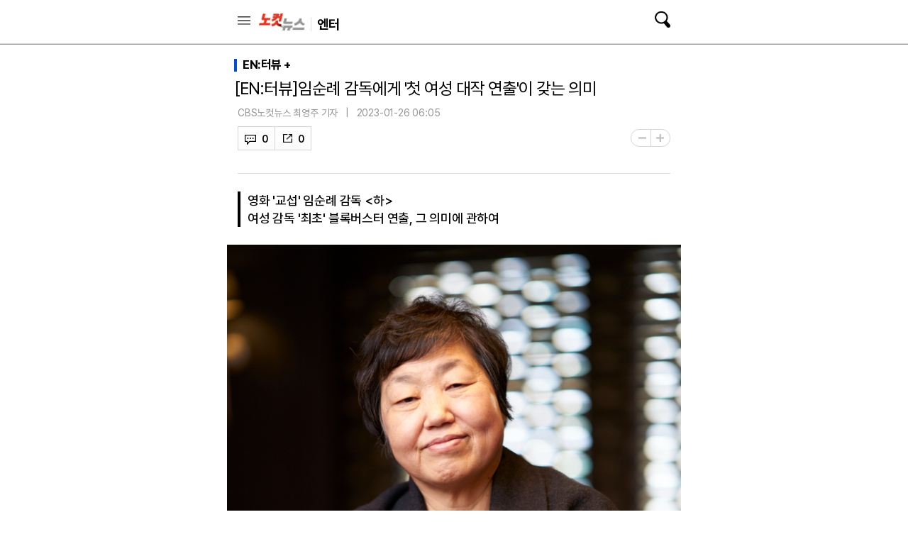

--- FILE ---
content_type: text/html; charset=utf-8
request_url: https://m.nocutnews.co.kr/news/5884581
body_size: 20763
content:

<!DOCTYPE html>
<html xmlns="http://www.w3.org/1999/xhtml" lang="ko">
<head><meta charset="utf-8" /><meta http-equiv="X-UA-Compatible" content="IE=edge, chrome=1" /><meta name="theme-color" content="#d6d6d6" /><meta name="apple-mobile-web-app-status-bar-style" content="black" /><meta name="naver-site-verification" content="b48d76b0bd0390343524a5a0edb8a5882256fbc1" /><meta property="og:site_name" content="노컷뉴스" /><meta property="fb:pages" content="193441624024392" /><meta id="viewport" name="viewport" content="width=device-width,initial-scale=1.0,minimum-scale=1.0,maximum-scale=3.0,user-scalable=yes" /><meta name="google-site-verification" content="EX6fKyyKn5aXUixtgeYmhjaxfeJ5uoQQP1k4VpM2DQI" /><meta name="dailymotion-domain-verification" content="dml6g3zuoks7t1tfn" /><meta name="referrer" content="unsafe-url" />



<meta name="description" content="※ 스포일러 주의 배우 황정민의 첫 장편 주연작이자 &#39;세 친구&#39;의 주인공들이 어른이 되었다면 어떤 모습일지 20년을 가로지르는 친구들의 모습을 그려낸 &#39;와이키키 브라더스&#39;." /><meta property="og:url" content="https://www.nocutnews.co.kr/news/5884581" /><meta property="og:type" content="article" /><meta property="og:title" content="[EN:터뷰]임순례 감독에게 &#39;첫 여성 대작 연출&#39;이 갖는 의미" /><meta property="og:description" content="※ 스포일러 주의 배우 황정민의 첫 장편 주연작이자 &#39;세 친구&#39;의 주인공들이 어른이 되었다면 어떤 모습일지 20년을 가로지르는 친구들의 모습을 그려낸 &#39;와이키키 브라더스&#39;." /><meta property="og:image" content="https://file2.nocutnews.co.kr/newsroom/image/2023/01/18/202301180039259400_0.jpg" /><meta property="og:locale" content="ko_KR" /><meta name="twitter:card" content="summary_large_image" /><meta name="twitter:url" content="https://www.nocutnews.co.kr/news/5884581" /><meta name="twitter:title" content="[EN:터뷰]임순례 감독에게 &#39;첫 여성 대작 연출&#39;이 갖는 의미" /><meta name="twitter:description" content="※ 스포일러 주의 배우 황정민의 첫 장편 주연작이자 &#39;세 친구&#39;의 주인공들이 어른이 되었다면 어떤 모습일지 20년을 가로지르는 친구들의 모습을 그려낸 &#39;와이키키 브라더스&#39;." /><meta name="twitter:image" content="https://file2.nocutnews.co.kr/newsroom/image/2023/01/18/202301180039259400_0.jpg" /><meta name="article:section" content="엔터" /><meta name="article:section2" content="영화" /><meta name="article:published_time" content="2023-01-26T06:05:00.0000000" /><meta name="dable:item_id" content="5884581" /><meta name="dable:author" content="CBS노컷뉴스 최영주 기자" /><title>
	[EN:터뷰]임순례 감독에게 '첫 여성 대작 연출'이 갖는 의미 - 노컷뉴스
</title><link rel="icon" href="//img.nocutnews.co.kr/m/nocut.png" /><link rel="shortcut icon" href="//img.nocutnews.co.kr/mnocut/v2/common/mnocutico.png" /><link rel="apple-touch-icon-precomposed" href="//img.nocutnews.co.kr/mnocut/v2/common/mnocutico.png" />
<!-- Google Tag Manager -->
<script>(function (w, d, s, l, i) {
		w[l] = w[l] || []; w[l].push({
			'gtm.start':
				new Date().getTime(), event: 'gtm.js'
		}); var f = d.getElementsByTagName(s)[0],
			j = d.createElement(s), dl = l != 'dataLayer' ? '&l=' + l : ''; j.async = true; j.src =
				'https://www.googletagmanager.com/gtm.js?id=' + i + dl; f.parentNode.insertBefore(j, f);
	})(window, document, 'script', 'dataLayer', 'GTM-T4TKQGW');</script>
<!-- End Google Tag Manager -->
<link rel="stylesheet" type="text/css" href="/jquery/ui/jquery-ui.min.css" /><link rel="stylesheet" href="https://cdn.jsdelivr.net/npm/swiper@11/swiper-bundle.min.css" /><link href="/css/basic.css" rel="stylesheet" /><link rel="stylesheet" type="text/css" href="/css/snslayer.css" /><link rel="stylesheet" type="text/css" href="/css/common2024.css" /><link rel="stylesheet" type="text/css" href="/css/slick.css" />
<link rel="stylesheet" type="text/css" href="/css/sub_head.css" />

<link rel="stylesheet" type="text/css" href="https://www.jqueryscript.net/css/jquerysctipttop.css" />
<link rel="stylesheet" type="text/css" href="https://reply.nocutnews.co.kr/css/basic.css" />
<link rel="stylesheet" type="text/css" href="https://reply.nocutnews.co.kr/css/reply.css" />
<link rel="canonical" href="https://www.nocutnews.co.kr/news/5884581" />
<link href="/jquery/jquerysctipttop.css" rel="stylesheet" />



<link href="css/view.css" rel="stylesheet" />


<link rel="amphtml" href="https://m.nocutnews.co.kr/news/amp/5884581" />


<script type = 'application/ld+json'>
{
"@context": "https://schema.org",
"@type": "NewsArticle",
"@id": "https://www.nocutnews.co.kr/news/5884581",
"mainEntityOfPage" : {
"@type": "WebPage" , 
"@id": "https://www.nocutnews.co.kr/news/5884581"
},
"articleSection": [
"엔터",
"영화"
],
"headline": "[EN:터뷰]임순례 감독에게 &#39;첫 여성 대작 연출&#39;이 갖는 의미",
"image": {
 "@type": "ImageObject", 
 "@id": "https://file2.nocutnews.co.kr/newsroom/image/2023/01/18/202301180039259400_0.jpg", 
 "url": "https://file2.nocutnews.co.kr/newsroom/image/2023/01/18/202301180039259400_0.jpg", 
 "width": "710", 
 "height": "1065" 
},
"datePublished": "2023-01-26T06:05:00",
"dateModified": "2023-01-26T06:05:00",
"author" : {
 "@type": "Person", 
 "name": "CBS노컷뉴스 최영주 기자" 
},
"publisher": {
 "@type": "Organization", 
 "name": "노컷뉴스", 
"logo": {
 "@type": "ImageObject", 
 "url": "https://img.nocutnews.co.kr/nocut/v2/img/img_snsDefault_n.png", 
 "width": "211", 
 "height": "60" 
},
"sameAs": ["https://www.facebook.com/nocutnews", "https://twitter.com/nocutnews"] }, 
"description": "※ 스포일러 주의 배우 황정민의 첫 장편 주연작이자 &#39;세 친구&#39;의 주인공들이 어른이 되었다면 어떤 모습일지 20년을 가로지르는 친구들의 모습을 그려낸 &#39;와이키키 브라더스&#39;."
},
{
"@context": "https://schema.org",
"@type": "BreadcrumbList",
"itemListElement" : [{
"@type": "ListItem",
"position": 1,
"name": "홈",
"item": "https://m.nocutnews.co.kr"
},
{
"@type": "ListItem",
"position": 2,
"name": "엔터",
"item": "https://m.nocutnews.co.kr/news/entertainment"
},
{
"@type": "ListItem",
"position": 3,
"name": "영화",
"item": "https://m.nocutnews.co.kr/news/entertainment?c2=257"
},
{
"@type": "ListItem",
"position": 4,
"name": "[EN:터뷰]임순례 감독에게 '첫 여성 대작 연출'이 갖는 의미",
"item": "https://m.nocutnews.co.kr/news/5884581"
}
]
}
</script>


<script type="text/javascript" src="/WebResource.axd?d=vk8OLjAtV5n4RTSkntTKLMOFXJqKGAveaiIcBu_LddYyzZyKctGn1MekGwXM0wJjQcJp-Z-IRlqpd-VZk7NAoSyivU77RsNMcmlOKD0tX1YV3t4Yh9FAXAanoHKFWXJ4CjaMRG2jbabws_OGWWJbodps6Ug1&t=639029534938712966"></script>
<script type="text/javascript" src="/jquery/jquery.min.js"></script>
<script type="text/javascript" src="/jquery/ui/jquery-ui.min.js"></script>	
<script src="https://cdn.jsdelivr.net/npm/swiper@11/swiper-bundle.min.js"></script>
<script type="text/javascript" src="/WebResource.axd?d=CoYCds3a48pxw4hdcWCV_H7tm9j1nYMjJpxkdYvTE7M1wxeCL4YzcHV5trzFr5WU818_3NHUPcq6-Q-A-NezS_3AUgexlfMq8qxHptLv2BSvR2PVeFJOEjiLuvqowSVuqdAV71oNjPPpqJZBmey03ilhXQQ1&t=639029534938712966"></script>
<script type="text/javascript" src="/WebResource.axd?d=uwOdSAuA01rsLsJON_Q1bcfHMB1df1K8ZgSQa-g9Fk8ae3fPoEqQ7Gl8qR1t4aa8OYVijQOdAKp1L-Acfx6Ek-r9CAhZ_ouZennVSbFU58ZZdfdBuk4yO_l-uG-39YGf3VmpCt4jvVz7CJKuGcpk16NeW23dwXSXHPvOtKtIrbtc_n1g0&t=639029534938712966"></script>
<script type="text/javascript" src="/jquery/jquery.event.scroll.js"></script>
<script type="text/javascript" src="/jquery/jquery.touchSwipe.min.js"></script>
<script type="text/javascript" src="/js/kakao.min.js"></script>
<script type="text/javascript" src="/news/js/clipboard.min.js"></script>	
<script type="text/javascript" src="/js/slick.min.js"></script>
<script type="text/javascript" src="/js/nocutnews-1.1.1.js"></script>
<script type="text/javascript" src="/js/memberinfo.js"></script>
<script type="text/javascript" src="/js/app.js"></script>



<script type="text/javascript" src="/js/lazyload.js"></script>

<script type="text/javascript" src="/jquery/photoswipe.js"></script>
<script type="text/javascript" src="/jquery/photoswipe-ui-default.js"></script>
<script type="text/javascript" src="/news/js/view-2.0.1.js"></script>


		
		<script async src="https://securepubads.g.doubleclick.net/tag/js/gpt.js" crossorigin="anonymous"></script>
		<script>
			window.googletag = window.googletag || { cmd: [] };
			googletag.cmd.push(function () {
				googletag.defineSlot('/83673359,30749565/nocutnews_Mbottomanchor_b_320_100', [320, 100], 'div-gpt-ad-1757469681941-0').addService(googletag.pubads());
				googletag.pubads().enableSingleRequest();
				googletag.enableServices();
			});
		</script>
	

<script type="text/javascript" src="//send.mci1.co.kr/delivery/js/32057708/23314335276" async></script>
<script type="text/javascript" src="https://reply.nocutnews.co.kr/js/reply.js"></script>
<script type="text/javascript" src="https://cms.nocutnews.co.kr/nocutnews/mobile_main_data_v5.js"></script>
<script type="text/javascript" src="https://cms.nocutnews.co.kr/nocutnews/recommend_data_v3.htm"></script>
<script type="text/javascript" src="https://cms.nocutnews.co.kr/nocutnews/special/election/presidential21/common_data.js"></script>
<script type="text/javascript" src="https://www.gstatic.com/charts/loader.js"></script>

<script type="text/javascript" src="https://cms.nocutnews.co.kr/nocutnews/rightarea_data_v5.js"></script>
<script type="text/javascript" src="https://cms.nocutnews.co.kr/nocutnews/videolive_data.js"></script>
</head>
<body id="htmlBody">
<form method="post" action="./5884581" id="frmForm">
<div class="aspNetHidden">
<input type="hidden" name="__VIEWSTATE" id="__VIEWSTATE" value="sU80MOoIwormATmRi5OPwV/HxCScE3urv7Db5s0wwiw5oSbiHIeKvX+RIxj8hhgUHBZH7wdsN/89+GT6atILSBfa3+DZdyf4DGFLQafvlz+uJGazEEAb4cdabonTH/Z5LSnDzZmucNDzfEpNSYE3PWBc1EMhvqowft6izWpkpwyi+5XyqvBElh/DGjj+YAizKj8mIwN2x85hAhE/B8h7XjEUxuOtDE5Q51EdsEtRefBpp2Jiwfd2WknoGs4h/yqvUiEmoH32MzFrgpDhaeqEG5bo4LHi/881wFWr2P7djQWgfZjbhZY6VbGvld+9FNdA1dhsAEXrTWIYeKQWuE+1spMUrKHm72Md9AGnvrxvqSRg9c34XDcwooENF6SxxfEPDl2qe8esjGrAEr6Gm8qyWTUyUs6NjVn/xNSvycibuhcB9gCC8jIBIe7Ma7YBDa5jPyAOJEFGF3t6IB8P3NF/hY95Z34/[base64]/doTj3PHI9RMn4WvK7ggApXK8m/Kv5AbPecDsURkHmIJG3wfxN+7RMFUFVE7e7T5SOCBGkA9o4ax74jkNMjuZjMGRL96yvgZSG0arCHopTWdpRzo9wl+o/8F9iTqjzET0HNZLBACZmgleof9vn+RHGjjI6UTf0DWSjCCBSGIim2VpNqdkzJ94ehJrffPhGfHhPZMXUOfIC5pA2V5LXer4xMNygJw6Drfr2l0eq+jIL40osuUgT9qh4mwtn6Keg5BMdcgNoYlgH+UaTxd4OCCpVJZM9eiKl3/E5/Ua7KNO3+BbWYyU5tpd01j+IoJ4bgmHQ108EeavCmAaKKNBw96iDgCBfGewht2OX25iixzBv6rv0wqnbehpy/t4CEXPnn/bIXKHxtzJAyQYlzosp0HZ3NMjhtehq+TibgDUI/FQ21sNSPfzaepYyy+yjzxtsGYWggAOcWEVGXEhJ3SOkyJEJl06lnNP/3go++Tg4Nc+A0xBIK2U7ayp6i6ydf/cDgkwM3f9/0Kre8pP55pCEB/x7DYmghS0b3gSKksS8v70hjmsxizCcMbvLZk5Qw5JaHGxDYft+O3r0ndUwSERGZ8lGyfOX5wiaCwLbXK4Cwv1ynOnQp9BtwgPmmJmoQmSRCTmxW1Fb+AWgI8VdhM4WPF30IDqHYew919il/KtzfY+TVtJwNNDLuUZ2SK/p0SYKngBNJfAsJzftZfeYPd5ekEVRXvxV0J3x8CgpjNGs/07yqk5YVCLQZH7YN8QcLy8XLePW53aYABLNG48nxLTBC/aNvuwAoN1KiE1HfmkUxQSDZB2S8sO8uBF3Z9KF17MdvZwhmNBKzpgzFzxOytgjUBdbdf+3AWBUGZWIjQRU+jgyzRtkL4sLX4bvgcBfJ1nY6+xH8A6qrfeFaXnmmYG7sY7YJw8R+gdBWbXS99pBlMaA/O9ENlx4bi7oFd+VO3QJ8ZrMomdL8lJIGXKShyT+lesMj3McpCy7FFU4BuFUbA/fjU9ZQ5ukiT2WpZLRklKqkIPml2lzzWXXz06CY7Mz4zlb4Fi2Vj2vSSX8gaZfPMuzkBTiiTEZ7CSwf99PLuAeEjXaX1+ASvZW1yu3AqzXG4wNre1KO9zWlW9PNOTauJZ35sPJOgjrW3wUn4=" />
</div>


<script type="text/javascript">
//<![CDATA[
_Page.news.index = 5884581;
_Page.news.shortUrl = "http://cbs.kr/VKrOUm";
_TRK_PN = "노컷";
_TRK_CP = "엔터";
_page.data.clientId = "43ead28a-65b3-4e1c-8b2b-ab585d62972b";
_page.share.sns.kakaoLink.apiKey = "439f10174b0dab64f4520b0bdecfe66a";
_page.channel = _page.data.channel;
_page.clientId = _page.data.clientId;
_page.apiDomain = `${_page.data.nocutApi}/nocut/`;
_page.subscribeApiDomain = `${_page.data.nocutApi}/subscribe`;
_Data.sites.nocut.login = "https://member.nocutnews.co.kr/login";
//]]>
</script>

<div class="aspNetHidden">

	<input type="hidden" name="__VIEWSTATEGENERATOR" id="__VIEWSTATEGENERATOR" value="B69F4D26" />
</div>

<div id="pnlHeader" class="header">
	

		<div class="header_con">
			<div class="h_con">
				<div class="header_top_btns">
					<a href="javascript:;" class="btn_remote">목록</a>
					<h1><a href="/">노컷뉴스</a></h1>
				</div>
				<h2>
					<a id="hlCategory" href="/news/entertainment"><span id="lbCategory">엔터</span></a>
				</h2>
			
				<a class="btn_search" href="javascript:;">검색</a>
				
				<div id="pnlSns" class="h_share">
		
					<ul>
						<li class="reply">
							<a id="hlReply">댓글</a>
							<span id="spnReplyCount">0</span>
						</li>
						
						<li class="share_b">
							<button type="button">공유</button>
							
						</li>
						<li class="font_b">
							<button type="button">글자크기</button>
							
							<div class="layerfont" style="display:none;"> 
								<strong>글자 크기</strong>
								<button type="button" class="btn_close">X</button>
								
								<p>
									<button type="button" data-size="80" class="font80">가</button>
									<button type="button" data-size="90" class="font90">가</button>
									<button type="button" data-size="100" class="font100">가</button>
									<button type="button" data-size="110" class="font110">가</button>
									<button type="button" data-size="120" class="font120">가</button>

									
								</p>
							</div>
						</li>
					</ul>
				
	</div>
			</div>

			
			<div class="sctbox_wrap">
				<div class="sh_top">
					<div class="h_con">
						<h1><a href="/">노컷뉴스</a></h1>
						<a href="#" class="btn_close">닫기</a>
					</div>
				</div>
				<div class="sctbox">
					<div class="h_con">
						<div class="sb">
							<div class="searchbox">
								<input type="text" name="query" placeholder="검색어를 입력하세요" />
								<p class="bw">
									<a href="https://msearch.nocutnews.co.kr/?sv=" class="btn_search">검색</a>
								</p>
							</div>
						</div>
						<div class="scbox" style="display: none;">
							<ul class="sclist">
								<li>
									<p>검색결과가 없습니다.</p>
								</li>
							</ul>
							<p class="autoact">
								<a href="#" class="btn_s">자동검색</a>
								<a href="#" class="on">ON</a>
							</p>
						</div>

						
						
						
						<div class="most_b">
							<h3>실시간 랭킹 뉴스</h3>
							<ol>
								
							</ol>
						</div>
					</div>
				</div>
			</div>
		</div>
		
		
	

</div>


<div id="pnlTopAd" class="subtop_ad">
	
	
	
	<div style="max-width: 320px; max-height: 50px; margin:0 auto; text-align: center; overflow: hidden; zoom: 1;">
		<script type="text/javascript" src="//white.contentsfeed.com/RealMedia/ads/adstream_jx.ads/m.nocutnews.co.kr/article@Top1"></script>
	</div>
	


</div>


<div class="remotecontrol">
	
	<div class="remote_con">
		<div class="remote_top">
			<a href="/" class="logo">노컷뉴스</a>
		</div>
		<div class="login_b">
			<iframe id="ifrLogin" width="280" height="30" style="margin:0; padding:0;" src="/common/loginframe.aspx?639046395787943436"
					marginwidth="0" marginheight="0" frameborder="0" scrolling="no"></iframe>
			
		</div>
		<ul class="navlist">
			<li class="w100"><a href="/news/list">최신기사</a></li>
			
					<li><a href="/news/politics">정치</a></li>
				
					<li><a href="/news/society">사회</a></li>
				
					<li><a href="/news/area">전국</a></li>
				
					<li><a href="/news/policy">정책</a></li>
				
					<li><a href="/news/economy">경제</a></li>
				
					<li><a href="/news/industry">산업</a></li>
				
					<li><a href="/news/world">국제</a></li>
				
					<li><a href="/news/opinion">오피니언</a></li>
				
					<li><a href="/news/life">라이프</a></li>
				
					<li><a href="/news/entertainment">엔터</a></li>
				
					<li><a href="/news/sports">스포츠</a></li>
				
			
		</ul>
		<ul class="navlist">
			<li><a href="/issue/hotissue/">핫이슈</a></li>
			<li><a href="/issue/theme/">스페셜</a></li>
			<li><a href="/issue/plan/">기획</a></li>
			<li><a href="/subscribe/">구독</a></li>
			<li><a href="/jebo/write.aspx">제보</a></li>
		</ul>
		<ul class="navlist">
			<li><a href="/nocutv/">노컷브이</a></li>
			<li><a href="/photo/">포토</a></li>
			<li><a href="/story/">인터랙티브</a></li>
			<li><a href="/itsreal/">노컷체크</a></li>
			<li><a href="/podcast/">팟캐스트</a></li>
			<li><a href="/timeline/">타임라인</a></li>
		
		</ul>
		<dl>
			<dt>전국 네트워크</dt>
			<dd>
				<ul class="navlist">
					
					<li><a href="/news/list?c2=227" target="_blank">경인</a></li>
					<li><a target="_blank" href="https://mgw.nocutnews.co.kr">강원</a></li>
					<li><a target="_blank" href="https://mgn.nocutnews.co.kr">경남</a></li>
					<li><a target="_blank" href="https://mgj.nocutnews.co.kr">광주</a></li>
					<li><a target="_blank" href="https://mdg.nocutnews.co.kr">대구</a></li>
					<li><a target="_blank" href="https://mdj.nocutnews.co.kr">대전</a></li>
					<li><a target="_blank" href="https://mbs.nocutnews.co.kr">부산</a></li>
					<li><a target="_blank" href="https://myd.nocutnews.co.kr">영동</a></li>
					<li><a target="_blank" href="https://mus.nocutnews.co.kr">울산</a></li>
					<li><a target="_blank" href="https://mjn.nocutnews.co.kr">전남</a></li>
					<li><a target="_blank" href="https://mjb.nocutnews.co.kr">전북</a></li>
					<li><a target="_blank" href="https://mjeju.nocutnews.co.kr">제주</a></li>
					<li><a target="_blank" href="https://mcj.nocutnews.co.kr">청주</a></li>
					<li><a target="_blank" href="https://mph.nocutnews.co.kr">포항</a></li>
				</ul>
			</dd>
		</dl>
		<ul class="navlist">
			<li><a target="_blank" href="//m.cbs.co.kr">CBS</a></li>
			<li><a target="_blank" href="https://mch.nocutnews.co.kr">크리스천뉴스</a></li>
			<li><a target="_blank" href="//www.youtube.com/@NocutTV1">노컷TV</a></li>
		</ul>
		<div class="snsbox">
			<a class="s1" href="//m.facebook.com/nocutnews" target="_blank">페이스북</a>
			<a class="s2" href="//x.com/nocutnews" target="_blank">X</a>
			<a class="s3" href="//media.naver.com/channel/promotion.nhn?oid=079" target="_blank">네이버</a>
			<a class="s4" href="//v.daum.net/channel/35/home" target="_blank">다음</a>
			<a class="s5" href="//www.youtube.com/user/NocutV" target="_blank">유튜브</a>
		</div>
		
	</div>
</div>




<div class="snslayer" style="display:none;">
	<h1>공유하기</h1>
	<div class="sns_wrap">
		<strong>공유하기</strong>
		<button type="button" class="btn_close">X</button>
		<ul class="sns_b">
			<li><button type="button" class="s_face">페이스북</button></li>
			<li><button type="button" class="s_x">트위터</button></li>
			<li><button type="button" class="s_band">밴드</button></li>
			<li><button type="button" class="s_kakao">카카오톡</button></li>
			<li><button type="button" class="s_copy">URL복사</button></li>
		</ul>
	</div>
</div>
<div class="mask" style="display:none;"></div>


	<div id="debugDisplay" style="width: 400px; height: 250px; position: fixed; top: 250px;
		left: 0px; background-color: white; z-index: 10000; border: 1px solid red; display: none;
		overflow: hidden; overflow-y: auto;">
	</div>
	<div id="pnlContainer" class="container">
	
		<div class="ct1">
			<div class="section view_ct">
				
				<div id="pnlIssueTop" class="md_t2 top">
		
					<h3 class="st1">
						<a id="lbIssueTop" href="/issue/theme/14971?c=7">EN:터뷰</a>
					</h3>
				
	</div>

				
				<h1>[EN:터뷰]임순례 감독에게 '첫 여성 대작 연출'이 갖는 의미</h1>
				<div class="view_box">
					
					
					<div class="cmost_n_layer">
						<div class="cmost_n_box">
							<p>노컷뉴스 이 시각 추천뉴스</p>
							<div class="list_box">
								<ol class="newslist cmost_list">
									
								</ol>
							</div>
						</div>
						<button type="button" class="btn_layer_close">닫기</button>
						
					</div>
					<div class="v_t">
						<audio id="pollyAudio"></audio>
						<ul class="bl_b">
							<li class='email'>
	<span>CBS노컷뉴스 최영주 기자</span>
	<a class='e_ico' href='mailto:zoo719@cbs.co.kr'>메일보내기</a>
</li>

							<li>2023-01-26 06:05</li>
						</ul>
						
						<div class="view_foot">
							<div id="pnlSnsView">
		
								<ul class="sns sns_b">
									<li id="reply" class="reply">
										<a id="hlReply">댓글</a>
										<span id="spnReplyCount">0</span>
									</li>
									<li class="sns_btn">
										<em>0</em>
									</li>
								</ul>
							
	</div>
						</div>
						<p class="font_size">
							<button type="button" class="font_small">-</button>
							<button type="button" class="font_big">+</button>
							
						</p>
						
						

						
						
						<div class="cmost_n">
							<button type="button" class="btn_cmost_n"><span>이 시각 주요뉴스</span></button>
							<p>이 시각 추천뉴스를 확인하세요</p>
						</div>
					</div>
					<div id="divViewBox" class="v_c">
						
						
						
						
						<h3 class='news-h3'>영화 '교섭' 임순례 감독 <하><br />여성 감독 '최초' 블록버스터 연출, 그 의미에 관하여</h3>
						
						
						<div id="pnlContent" class="viewbox" itemprop="articleBody">
		
							<span class="fr-img-space-wrap fr-deletable news-image fr-img-caption fr-fic fr-dib" data-id="205e270d-a48f-497f-85fc-f1d64d4ffbdd" style="width: 710px;"><span class="fr-img-wrap"><img src="https://file2.nocutnews.co.kr/newsroom/image/2023/01/18/202301180039259400_0.jpg" alt="영화 '교섭' 임순례 감독. 플러스엠 엔터테인먼트 제공" class="fr-fic fr-dib"><span class="fr-inner">영화 '교섭' 임순례 감독. 플러스엠 엔터테인먼트 제공</span></span><iframe src="//io1.innorame.com/imp/ym4PJAw4p1Dr.iframe" width="100%" height="76" allowtransparency="true" marginwidth="0" marginheight="0" hspace="0" vspace="0" frameborder="0" scrolling="no" style="width:280px;min-width:100%;position:relative;z-index:9;"></iframe></span><strong><span style="color: rgb(255, 0, 0);">※ 스포일러 주의</span></strong><br>&nbsp;<br>배우 황정민의 첫 장편 주연작이자 '세 친구'의 주인공들이 어른이 되었다면 어떤 모습일지 20년을 가로지르는 친구들의 모습을 그려낸 '와이키키 브라더스'. 여성 주연은 물론 스포츠 영화는 더더욱 안 된다는 통념을 깨고 2004년 아테네 올림픽에서 명승부를 펼친 여자 핸드볼 국가대표팀의 실화를 통해 감동을 보여준 '우리 생애 최고의 순간'. 사계의 변화 속 자연에서 얻는 한 끼의 소중함과 속도전과 경쟁에서 벗어난 성찰과 힐링을 보여준 '리틀 포레스트'.<br>&nbsp;<br>우리가 알고 있는 임순례 감독은 이른바 '상업성'이라는 틀 바깥에서 자신의 이야기를 자신만의 색깔로 그려낸 감독이다. 장르도 소재도 다 다른 감독의 영화들이 공통점은 새로운 도전과 시도, 그 뒤의 뚝심, 그리고 인간애였다. 임 감독은 상업영화의 틀 안으로 들어와서도 자신의 철학을 놓치지 않았다.<br>&nbsp;<br><div style="width:300px; margin:0 auto 25px;">
			<script type="text/javascript" src="//white.contentsfeed.com/RealMedia/ads/adstream_jx.ads/m.nocutnews.co.kr/article@x28"></script>
		</div>지난 1996년 '세친구'로 데뷔해 지금까지도 활발하게 활동하고 있는 임 감독은 한국 영화 최초 100억 원대 대작 영화를 연출한 감독이라는 수식어를 더하게 됐다. 과연 자신의 영화 색과 상업영화의 색 안에서 어떤 균형을 찾아 나갔는지, 그리고 '한국 여성 최초'라는 새로운 수식어가 가진 의미는 무엇이라고 생각하는지에 관해 조금 더 이야기를 들어봤다.<br><br><span class="fr-img-space-wrap fr-deletable news-image fr-img-caption fr-fic fr-dib" data-id="0b72cf35-0dfb-4cbf-a61e-db36750d2bf3" style="width: 710px;"><span class="fr-img-wrap"><img src="https://file2.nocutnews.co.kr/newsroom/image/2023/01/18/202301180040311396_0.jpg" alt="영화 '교섭' 스틸컷. 플러스엠 엔터테인먼트 제공" class="fr-fic fr-dib"><span class="fr-inner">영화 '교섭' 스틸컷. 플러스엠 엔터테인먼트 제공</span></span></span>&nbsp;<br><h3 class="news-h3_st3">비상업적 정서와 상업성 사이에서 균형을 찾다</h3>&nbsp;<br><strong>▷ 그동안 사실 상업영화와는 거리가 멀었다. 이번에 연출을 하면서 자신이 하고 싶은 것과 대작 영화에 요구되는 상업성 사이에서 고민되는 지점은 없었을지 궁금하다.<br>&nbsp;<br><span style="color: rgb(0, 0, 139);">임순례 감독(이하 임) :</span></strong><span style="color: rgb(0, 0, 139);">&nbsp;많았다. 늘 그랬지만 내가 표현하고 싶은 건 항상 비상업적이었다. 약간 무겁거나 진지하거나 비상업적인 게 내 기본적인 정서다. 그것과 되게 큰 예산이 들어간 영화의 결과라고 하는 그사이에서의 고민과 균형점, 최저 지점, 밸런스를 찾아내는 게 굉장히 힘들고도 어려운 작업이었다. 내가 무조건 다 자본에 양보했다.(웃음)</span><br>&nbsp;<br><strong>▷ '교섭'은 국내 여성 첫 블록버스터라는 점에서도 주목받고 있다.<br>&nbsp;<br><span style="color: rgb(0, 0, 139);">임 :&nbsp;</span></strong><span style="color: rgb(0, 0, 139);">나한테는 사실 큰 의미 없는데, 개봉 때가 되니까 의미가 크게 다가온다.(웃음) 돈을 많이 들였는데, 여성 감독에게 큰돈을 맡겼는데 잘 됐다고 하는 것과 역시 안 됐다고 하는 것은 다르다. 안 됐다고 하면 피해가 나만이 아니라 나중에 후배 여성 감독에게도 갈 수 있으니 더 잘되면 좋겠다고 생각한다.</span><br><br><span class="fr-img-space-wrap fr-deletable news-image fr-img-caption fr-fic fr-dib" data-id="103eac2b-0100-4ac6-b46a-c5d6b5c2a08c" style="width: 710px;"><span class="fr-img-wrap"><img src="https://file2.nocutnews.co.kr/newsroom/image/2023/01/18/202301180040516038_0.jpg" alt="영화 '교섭' 비하인드 스틸컷. 플러스엠 엔터테인먼트 제공" class="fr-fic fr-dib"><span class="fr-inner">영화 '교섭' 비하인드 스틸컷. 플러스엠 엔터테인먼트 제공</span></span></span>&nbsp;<br><strong>▷ 지난 1996년 '세친구'로 데뷔한 후 지금까지 꾸준히 활동하고 있다. 감독으로서 가진 본인만의 장점 내지 무기는 뭐라고 생각하나?<br>&nbsp;<br><span style="color: rgb(0, 0, 139);">임 :&nbsp;</span></strong><span style="color: rgb(0, 0, 139);">그러니까 말이다.(웃음) 어떻게 보면 긴 시간이다. 26년 정도 됐으니까. 그동안 영화마다 소재도 다르고, 형식과 결도 다른 작품을 연출했다. 바로 '리틀 포레스트'와 지금 '교섭'은 같은 감독이 맞나 할 정도로 굉장히 다르다.<br>&nbsp;<br>그럼에도 불구하고 관객이 인정하시는지 안 하시는지는 잘 모르겠지만, '세친구'부터 '교섭'까지 소재나 스타일, 예산 스케일 다 다르지만 뭔가 관통하는 게 있다고 하면 한국 사회에 대한 관심이어도 좋고 애정이어도 좋다. 동시대를 사는 사람에 대한 연민 내지 관심, 이런 것들이 쭉 관통하면서 관객들도 그런 부분을 인정하고 좋아해 주시지 않나 싶다. 그래서 근근이 이어가고 있는 거 아닌가 싶고.<br>&nbsp;<br>나도 초창기 '세친구'나 '와이키키 브러더스'만 해도 감독으로서 '영화는 이렇게 만들어야 해'라는, 좋은 말로 작가적 고집이고, 나쁜 말로 하면 자기 틀 안 영화에 대한 생각이 고착화되어 있었다. '우리 생애 최고의 순간'(2008) 이후부터는 그런 부분에 있어서 조금 열려 있다고 해야 하나. 어느 소재가 됐건, 어느 조건이 됐건, 그 시대 관객이 원하는 것에 조금 같이 발걸음하고 싶다.</span><br><br><span class="fr-img-space-wrap fr-deletable news-image fr-img-caption fr-fic fr-dib" data-id="3d71bec0-50c2-4153-9d66-9782d2d4c7d8" style="width: 710px;"><span class="fr-img-wrap"><img src="https://file2.nocutnews.co.kr/newsroom/image/2023/01/18/202301180039332212_0.jpg" alt="영화 '교섭' 임순례 감독. 플러스엠 엔터테인먼트 제공" class="fr-fic fr-dib"><span class="fr-inner">영화 '교섭' 임순례 감독. 플러스엠 엔터테인먼트 제공</span></span></span>&nbsp;<br><h3 class="news-h3_st3">재능 있는 여성 영화인에게 필요한 건 무대의 확장</h3>&nbsp;<br><strong>▷ 감독 데뷔 시절만 해도 여성 감독은 물론 여성 스태프조차 흔치 않았던 시기다. 그때와 비교하면 지금은 어떤 점에서 변화했다고 보는지 이야기를 듣고 싶다.<br>&nbsp;<br><span style="color: rgb(0, 0, 139);">임 :&nbsp;</span></strong><span style="color: rgb(0, 0, 139);">내가 1993년에 스크립터를 했었다. 딱 30년 전이다. 그때는 연출부 안에서도 스크립터는 여성이 해야 한다는 성역할 고정관념이 있었다. 여성은 꼼꼼하다는 건데, 안 그런 여자가 많다. 나도 그렇고. 전체 스태프 중 여성은 스크립터 한 명뿐이고, 그때는 의상이나 분장도 남자가 많았다. 전체 스태프가 30~40명이라고 하면 여자는 3~4명 정도?<br>&nbsp;<br>지금은 스태프의 성비가 웬만하면 50% 되는 거 같다. 어떤 영화는 60% 정도로 여성이 더 많은 경우도 있다. 젠더적인 구성에 있어서 그게 굉장히 달라진 점이다. 그리고 10년 전부터 독립 영화계나 대학 영화과 졸업 작품을 보면 여학생이나 여성 감독이 정말 좋은 작품을 많이 하고 있다. 정말 뛰어나다.</span><br><br><strong><span class="fr-img-space-wrap fr-deletable news-image fr-img-caption fr-fic fr-dib" data-id="aecace6a-072d-4e4d-a05e-72bc86996612" style="width: 710px;"><span class="fr-img-wrap"><img src="https://file2.nocutnews.co.kr/newsroom/image/2023/01/18/202301180040385667_0.jpg" alt="영화 '교섭' 스틸컷. 플러스엠 엔터테인먼트 제공" class="fr-fic fr-dib"><span class="fr-inner">영화 '교섭' 스틸컷. 플러스엠 엔터테인먼트 제공</span></span></span>&nbsp;<br>▷ 뛰어난 여성 영화인이 계속해서 나오고 있지만 아직 활동 범위에는 제약이 있는 것 같다.<br>&nbsp;<br><span style="color: rgb(0, 0, 139);">임 :&nbsp;</span></strong><span style="color: rgb(0, 0, 139);">그들이 산업으로 들어오는 확률과 비중이 너무 뚝 떨어지더라. 여러 가지 원인이 있겠지만, 투자와 배급 시스템의 문제가 크다고 본다. 보통 여성 감독이 장르, 액션, 블록버스터 영화보다 자기 주변의 일상, 작은 이야기를 하는데 그런 영화는 배급되어 일정 관객을 확보하기 어려운 상황이다. 또 산업으로 흡수된다 해도 큰 예산이나 상업적인 부분보다 중·저예산 연출을 하는 게 대부분이다. 지금 시대에는 재능 있는 여성 감독이 자기 재능을 꽃피우지 못하는 게 더 큰 문제라 생각한다.<br>&nbsp;<br>투자·배급이 여성에게 더 길을 열어줘야 하는 거 아닌가 싶다. '교섭'이 여성 최초 100억 원대 대작 영화 연출작이라고 하는데, 이런 이야기가 있는 만큼 영화가 잘 됐으면 좋겠다. 이 영화가 본격 액션 영화는 아니지만 큰 규모 영화를 여성도 잘 할 수 있고, 어떤 장르의 영화라도 수용할 수 있다는 데 조금이라도 일조하면 좋겠다. 상업영화에서 자기 자리를 차지하고 있는 여성 감독이 꽤 많아졌지만, 조금 더 메이저 산업으로 더 들어와야 한다. 다양성과 재능이 한국 영화를 풍요롭게 할 거라 생각한다.</span><br><br><span class="fr-img-space-wrap fr-deletable news-image fr-img-caption fr-fic fr-dib" data-id="04e238bc-7584-4635-b859-4283524b082b" style="width: 710px;"><span class="fr-img-wrap"><img src="https://file2.nocutnews.co.kr/newsroom/image/2023/01/18/202301180040579475_0.jpg" alt="영화 '교섭' 비하인드 스틸컷. 플러스엠 엔터테인먼트 제공" class="fr-fic fr-dib"><span class="fr-inner">영화 '교섭' 비하인드 스틸컷. 플러스엠 엔터테인먼트 제공</span></span></span>&nbsp;<br><strong>▷ 매번 다양한 결의 많은 작품을 선보였다. 그럼에도 불구하고 찍어보고 싶은 장르나 이야기의 영화가 있을까?<br>&nbsp;<br><span style="color: rgb(0, 0, 139);">임 :</span></strong><span style="color: rgb(0, 0, 139);">&nbsp;다음에도 기회가 있으면 장르적으로나 상업적으로 더 들어갈 수 있는 영화도 찍어보고 싶단 생각이 들었다. 그렇다고 하지만 나는 내가 하고 싶은 영화와 자본과 관객이 원하는 영화 사이 갭이 큰 감독이다. 작은 예산을 갖고 내가 하고 싶은 영화 해보고 싶은 욕심도 있고, 장르적으로나 상업적으로 관객에게 사랑받는 영화도 하고 싶다. 어느 것도 포기하지 않고 기회가 되면 이런저런 영화를 다양하게 만들어보고 싶다.(웃음)</span><br>&nbsp;<br><strong>&lt;끝&gt;</strong><br><div class='news-related_n'>
	<h2>더 클릭
	</h2>
	<div class='slider'>
	<div>
		<ul>
		<li><a href='/news/5879088'>이드리스 엘바 "'3000년의 기다림', 갈망에 관한 교훈적인 이야기"</a></li>
		<li><a href='/news/5876177'>'3000년의 기다림' 조지 밀러 감독이 "역시 틸다"라 말한 이유</a></li>
		<li><a href='/news/5875653'>'3000년의 기다림' 틸다 스윈튼 "조지 밀러와 봉준호는 비슷"</a></li>
		<li><a href='/news/5875010'>'더 퍼스트 슬램덩크' 감독 "'이런 슬램덩크도 있구나' 느낄 것"</a></li>
		<li><a href='/news/5875009'>'더 퍼스트 슬램덩크' 감독이 주인공을 '송태섭'으로 정한 이유</a></li>
	</ul></div>
		
	<div>
		<ul>
		<li><a href='/news/5868941'>[EN:터뷰]윤제균 감독이 '영웅'에 더한 개연성과 '인간 안중근'</a></li>
		<li><a href='/news/5868942'>[EN:터뷰]윤제균 감독이 뽑은 영화 '영웅' 베스트 넘버 3</a></li>
		<li><a href='/news/5868273'>[EN:터뷰]윤제균 감독의 '영웅' 위한 사명감 "실망시키지 말자"</a></li>
		<li><a href='/news/5867585'>[EN:터뷰]무대·스크린 모두 경험한 정성화의 '영웅'담(談)</a></li>
		<li><a href='/news/5867584'>[EN:터뷰]김고은이 첫 뮤지컬 영화 '영웅' 통해 느낀 자부심</a></li>
	</ul></div>
		
	</div>
</div><br><br>
						
	</div>


						
						<div id="divBottomByline" class="r_byline">
		
							<p><span class='img'><img src="//img.nocutnews.co.kr/nocut/v3/img/img_reporter.jpg" alt="CBS노컷뉴스 최영주 기자" /></span><span class='a_reporter'><strong>CBS노컷뉴스 최영주 기자</strong></span><a class='a_mail' href='mailto:zoo719@cbs.co.kr'>메일</a><button type='button' class='btn_subscribe' data-index='1109' data-title='최영주'>구독</button></p>
							
						
	</div>
					</div>
				</div>
			</div>
			<div class="con_b" style="">
				
		
		<script type="text/javascript" src="https://white.contentsfeed.com/RealMedia/ads/adstream_jx.ads/m.nocutnews.co.kr/article@x60"></script>
	

				
		
		
	

			</div>
			
			
			<div class="con_b" style="">
				
		

		<script type="text/javascript">
			(function () {
				const now = new Date();
				const from = new Date(2023, 2, 1);
				if (now > from)
					document.write(`
		<div style="width:calc(100% - 20px); padding:0 10px; margin-bottom:20px;">
		<script type="text/javascript" src="//white.contentsfeed.com/RealMedia/ads/adstream_jx.ads/m.nocutnews.co.kr/article@x23"></` + `script>
		</div>`);
				else
					document.write(`
		<script src='//plugin.adplex.co.kr/script/2beonAdScript.js?ver=1.90' charset='UTF-8'></` + `script>
		<iframe src="//io1.innorame.com/imp/bdLkobw4p1Dr.iframe" width="100%" height="100"
			allowtransparency="true" marginwidth="0" marginheight="0" hspace="0" vspace="0"
			frameborder="0" scrolling="no" style="width: 280px; min-width: 100%; padding: 0 10px;
			position: relative; z-index: ;"></iframe>

		<div style="padding: 0 10px; height: 25px; margin-top: -5px;">
			<iframe src="//io1.innorame.com/imp/kyjgQKw4p1Dr.iframe" width="100%" height="25"
				allowtransparency="true" marginwidth="0" marginheight="0" hspace="0" vspace="0"
				frameborder="0" scrolling="no" style="width: 320px; min-width: 100%;" title="ad6-7">
			</iframe>
		</div>
		<div style="padding: 6px 10px 0; height: 25px;">
			<iframe src="//io1.innorame.com/imp/MKB07Aw4p1Dr.iframe" width="100%" height="25"
				allowtransparency="true" marginwidth="0" marginheight="0" hspace="0" vspace="0"
				frameborder="0" scrolling="no" style="width: 320px; min-width: 100%;" title="ad6-8">
			</iframe>
		</div>
		<div style="padding: 4px 0 0;">
			<iframe height="90" src="//io1.innorame.com/imp/ymnaPKw4p1Dr.iframe" allowtransparency="true"
				marginwidth="0" marginheight="0" hspace="0" vspace="0" frameborder="0" scrolling="no"
				style="position: relative; z-index: 100; width: calc(100% - 10px); left: 10px;">
			</iframe>
		</div>`);
			})();
		</script>

		
		

<div style="text-align:center; ">
	<iframe src='//white.contentsfeed.com/RealMedia/ads/adstream_sx.ads/m.nocutnews.co.kr/article@x35' style="width:320px; height:100px; display:block; margin:0 auto 20px;" width='320' height='100' frameBorder='0' marginWidth='0' marginHeight='0' scrolling='no' leftmargin='0' topmargin='0' title="ad6-9"></iframe>
</div>
	

			</div>

			
			<div class="v_like">
				<p class="i_like"><button></button><span>0</span></p>
				<p class="i_unlike"><button></button><span>0</span></p>
			</div>
			<div class="con_b" style="">
				
		
	

				
		
		
	

			</div>
		</div>
		<div class="ct2">
			
				
			
			<div class="section con_b">
				
		
		<div style="text-align: center; margin:20px 0; height:100px;">
			<iframe id="ifrEffect2" class="" src='//white.contentsfeed.com/RealMedia/ads/adstream_sx.ads/m.nocutnews.co.kr/article@x45'
               style="width:320px; height:100px; display:block; margin:0 auto;" width='320' height='100' frameborder='0' marginwidth='0' marginheight='0' scrolling='no'
                leftmargin='0' topmargin='0'></iframe>
		</div>
	

				
			</div>
			<div class="section con_b">
				
						
		
<!-- Dable 하A_리스트8_NULL 위젯 시작 -->
<div id="dablewidget_KoEvJR7B" data-widget_id="KoEvJR7B">
<script>
	(function (d, a, b, l, e, _) {
		if (d[b] && d[b].q) return; d[b] = function () { (d[b].q = d[b].q || []).push(arguments) }; e = a.createElement(l);
		e.async = 1; e.charset = 'utf-8'; e.src = '//static.dable.io/dist/plugin.min.js';
		_ = a.getElementsByTagName(l)[0]; _.parentNode.insertBefore(e, _);
	})(window, document, 'dable', 'script');
	dable('setService', 'm.nocutnews.co.kr');
	dable('renderWidget', 'dablewidget_KoEvJR7B');
</script>
</div>
<!-- Dable 하A_리스트8_NULL 위젯 종료 -->

<!-- Dable 하B_텍스트6_EMPTY 위젯 시작 -->
<div id="dablewidget_370nRKXx" data-widget_id="370nRKXx">
<script>
	(function (d, a, b, l, e, _) {
		if (d[b] && d[b].q) return; d[b] = function () { (d[b].q = d[b].q || []).push(arguments) }; e = a.createElement(l);
		e.async = 1; e.charset = 'utf-8'; e.src = '//static.dable.io/dist/plugin.min.js';
		_ = a.getElementsByTagName(l)[0]; _.parentNode.insertBefore(e, _);
	})(window, document, 'dable', 'script');
	dable('setService', 'm.nocutnews.co.kr');
	dable('renderWidget', 'dablewidget_370nRKXx');
</script>
	</div>
<!-- Dable 하B_텍스트6_EMPTY 위젯 종료 -->

	

					
			</div>
			
			<div id="pnlIssueBottom" class="section con_b">
		
				<div class="sl_b md_t2">
					<h3>
						<a id="lbIssueBottom" data-index="14971" data-type="1" href="/issue/theme/14971?c=7">EN:터뷰</a>
						<button type="button" class="btn_subscribe">구독</button>
						
					</h3>
					<ul class="list_n">
						
								<li>
									<a href="/news/6457214">
										<p class="txt">
											<strong class="clamp1">'2025년에 대상 타기' 실현한 엔하이픈 "더 높은 결과 위해…"[EN:터뷰]</strong>
										</p>
									</a>
								</li>
							
								<li>
									<a href="/news/6453081">
										<p class="txt">
											<strong class="clamp1">"노래를 너무 사랑하는" 츄의 뻔하지 않은 선택[EN:터뷰]</strong>
										</p>
									</a>
								</li>
							
								<li>
									<a href="/news/6447158">
										<p class="txt">
											<strong class="clamp1">사극 첫 도전 김세정 "뒤통수 때리는 역 해 보고 싶어요, 꼭!"[EN:터뷰]</strong>
										</p>
									</a>
								</li>
							
					</ul>
				</div>
			
	</div>


			<div class="section con_b">
				
						
		
		
	

						
		
		
	

					
			</div>

			
			

<div class="c_b">
	<div class="most_b">
		<h3>실시간 랭킹 뉴스</h3>
		<ol>
			
		</ol>
	</div>
</div>

		
		
	


<div class="c_b">
	<h3>오늘의 기자</h3>
	<ul class="reporter_b">
		
	</ul>
</div>


<script type="text/javascript">
_Page.reporter.render();
_Page.mostviewed.render();
</script>



						
			<div class="section con_b">
				
						
        
		
        <div class="ct_box">
            <div style="text-align: center; padding:20px 0 10px; border-bottom: 10px solid #f2f2f2;">
				<iframe src='//white.contentsfeed.com/RealMedia/ads/adstream_sx.ads/m.nocutnews.co.kr/article@x24'
					style="width: 320px; height: 270px; display: block; margin: 0 auto;" width='320'
					height='270' frameborder='0' marginwidth='0' marginheight='0' scrolling='no'
					leftmargin='0' topmargin='0'></iframe>
            </div>
        </div>
    

						
		
		<div class="ct_box" style="border-bottom:10px solid #f2f2f2;">
			<!-- Begin Dable 본문하단_텍스트 / For inquiries, visit http://dable.io -->
			<div id="dablewidget_RoOzazXm" data-widget_id="RoOzazXm">
				<script>
					(function (d, a, b, l, e, _) {
						if (d[b] && d[b].q) return; d[b] = function () { (d[b].q = d[b].q || []).push(arguments) }; e = a.createElement(l);
						e.async = 1; e.charset = 'utf-8'; e.src = '//static.dable.io/dist/plugin.min.js';
						_ = a.getElementsByTagName(l)[0]; _.parentNode.insertBefore(e, _);
					})(window, document, 'dable', 'script');
					dable('setService', 'm.nocutnews.co.kr');
					dable('sendLogOnce');
					dable('renderWidget', 'dablewidget_RoOzazXm');
				</script>
			</div>
			<!-- End 본문하단_텍스트 / For inquiries, visit http://dable.io -->
		</div>
	

						
		 
		<iframe src='//white.contentsfeed.com/RealMedia/ads/adstream_sx.ads/m.nocutnews.co.kr/article@x17'
			style="width: 300px; height: 250px; display: block; margin:20px auto 0;" width='300'
			height='250' frameborder='0' marginwidth='0' marginheight='0' scrolling='no'
			leftmargin='0' topmargin='0'></iframe>
	

						
						<div id="pnlJebo" class="v_infotxt">
		
							<p>
								※CBS노컷뉴스는 여러분의 제보로 함께 세상을 바꿉니다. 각종 비리와 부당대우, 사건사고와 미담 등 모든 얘깃거리를 알려주세요.</p>
							<ul>
								<li><strong>이메일</strong>
									<span>
										<a id="JeboEmail" href="mailto:jebo@cbs.co.kr">jebo@cbs.co.kr</a></span></li>
								<li><strong>카카오톡</strong><span id="JeboKakao">@노컷뉴스</span></li>
								
									<li><strong>사이트</strong><a id="JeboSite" title="사이트" href="https://url.kr/b71afn" target="_blank">https://url.kr/b71afn</a></li>
								
							</ul>
						
	</div>
						
							<script type="text/javascript" defer="defer">
								(function () {
									NocutReply.load("https://nocutnews.co.kr/news/5884581");
								})();
							</script>
							<div class="reply_b"></div>
						
					
			</div>
			<div class="section con_b">
				
						
		
		<div class="ct_box">
			<div style="margin:20px auto;width:300px;">
				<div class="gliaplayer-container" data-slot="adnmore_nocutnews_mobile"></div>
				<script src="https://player.gliacloud.com/player/adnmore_nocutnews_mobile" async></script>
			</div>
			<!-- 기사하단 페이지의 전체 노출량을 체크 용도 1*1 -->
			<iframe src='//white.contentsfeed.com/RealMedia/ads/adstream_sx.ads/m.nocutnews.co.kr/article@x89' width='1' height='1' frameBorder='0' marginWidth='0' marginHeight='0' scrolling='no' leftmargin='0' topmargin='0'></iframe>
		</div>
	

					
			</div>
			<div class="section con_b">
				
						
		
		<div>
			<!-- Dable 하C_리스트IF_EMPTY 위젯 시작/ 문의 http://dable.io -->
			<div id="dablewidget_BoxRZKl8" data-widget_id="BoxRZKl8">
				<script>
					(function (d, a) { d[a] = d[a] || function () { (d[a].q = d[a].q || []).push(arguments) }; }(window, 'dable'));
					dable('renderWidget', 'dablewidget_BoxRZKl8');
				</script>
			</div>
			<!-- Dable 하C_리스트IF_EMPTY 위젯 종료/ 문의 http://dable.io -->
		</div>
	

					
			</div>			
		</div>
	
</div>
	
	
	

<div class="photo_con" style="display:none;">
<div class="photo_layer">
	<div class="layter_b">
		<div class="l_b">
			
		</div>
	</div>
	<h1></h1>
	<p class="count_b">
		<em></em>/<span></span>
	</p>
	<p class="btn_b">
		<a class="btn_prev" href="javascript:;">이전</a>
		<a class="btn_next" href="javascript:;">다음</a>
	</p>
	<a class="btn_close" href="javascript:;">닫기</a>
</div>
</div>

	
		
		<div style="text-align:center;">
			<script type="text/javascript" src="//white.contentsfeed.com/RealMedia/ads/adstream_jx.ads/m.nocutnews.co.kr/article@x30"></script>
		</div>
	

	




<a class="btn_top" href="javascript:;">상단으로 이동</a>

<div class="footer">
	
	<div class="snsbox">
		<a class="s1" href="//m.facebook.com/nocutnews" target="_blank">페이스북</a>
		<a class="s2" href="//x.com/nocutnews" target="_blank">X</a>
		<a class="s3" href="//media.naver.com/channel/promotion.nhn?oid=079" target="_blank">네이버</a>
		<a class="s4" href="//v.daum.net/channel/35/home" target="_blank">다음</a>
		<a class="s5" href="//www.youtube.com/user/NocutV" target="_blank">유튜브</a>
	</div>
	<div class="btbox">
		<p class="st1">
			<a href="javascript:;" target="_blank">로그인</a>
			<a href="/jebo/write.aspx" target="_blank">제보</a>
			<a href="javascript:;" target="_blank">APP설치</a>
			<a href="https://www.nocutnews.co.kr?from=mobile">PC버전</a>
		</p>
		<p class="st2">
			<a href="/about/">회사소개</a>
			<a href="//www.cbsmnc.co.kr" target="_blank">매체 소개</a>
			<a href="/crop/">사업자정보</a>
			<a href="//member.nocutnews.co.kr/policy#tab2">개인정보 처리방침</a>
			<a href="//member.nocutnews.co.kr/policy#tab1">이용약관</a>
		</p>
		<p class="copyright">&copy; 2003 CBS M&C, 노컷뉴스 all rights reserved.</p>
	</div>
</div>


		
		
		<div style="position: fixed; bottom: 0; left: 0; width: 100%; z-index: 9000 !important; transform: translateY(0);">
			
			<script type="text/javascript" src="https://white.contentsfeed.com/RealMedia/ads/adstream_jx.ads/m.nocutnews.co.kr/article@x53"></script>
		</div>
	





</form>


<script type="text/javascript">
(function(w, d, a){
	w.__beusablerumclient__ = {
		load : function(src){
			var b = d.createElement("script");
			b.src = src; b.async=true; b.type = "text/javascript";
			d.getElementsByTagName("head")[0].appendChild(b);
		}
	};w.__beusablerumclient__.load(a);
})(window, document, '//rum.beusable.net/script/b180118e142344u288/c435e792eb');
</script>


<!-- Dable 스크립트 시작 / 문의 support@dable.io -->
<script>
	(function (d, a, b, l, e, _) {
		d[b] = d[b] || function () { (d[b].q = d[b].q || []).push(arguments) }; e = a.createElement(l);
		e.async = 1; e.charset = 'utf-8'; e.src = '//static.dable.io/dist/plugin.min.js';
		_ = a.getElementsByTagName(l)[0]; _.parentNode.insertBefore(e, _);
	})(window, document, 'dable', 'script');
	dable('setService', 'm.nocutnews.co.kr');
	dable('sendLog');
</script>
<!-- Dable 스크립트 종료 / 문의 support@dable.io -->


</body>
</html>


--- FILE ---
content_type: text/css
request_url: https://m.nocutnews.co.kr/css/sub_head.css
body_size: 867
content:
/* --------------------------------------------------------------------- 
	sub_header ------------------------------------------------------------------ */
.header .header_top_btns { width:125px; display:flex; justify-content:space-between;}
.header h1 { margin: 0 0 0 45px !important; width:65px !important;}
.header h2 { 
	width:calc(100% - 260px); display: inline-block; font-size: 19px; padding: 0 8px; line-height: 19px; border-left:1px solid #ddd;
	position: absolute; top: 50%; left:118px; margin-top:-6px; z-index: 49;opacity:1;
	overflow: hidden; white-space: nowrap; text-overflow: ellipsis;
}
.header .gnb .swiper-slide a.sel:after {content:''; width:calc(100% - 10px); height:4px; display:block; background:#2f2f2f; position:absolute; bottom:-1px; left:50%; transform:translateX(-50%);}
.header.share h1 {margin-left:0 !important}


--- FILE ---
content_type: application/javascript
request_url: https://cms.nocutnews.co.kr/nocutnews/mobile_main_data_v5.js
body_size: 26995
content:
//<script type="text/javascript">
//<![CDATA[
if (!_Data) var _Data = {};
_Data.main = {"bottomtop":[{"index":6459888,"title":"이재명 \"행정통합, 반드시 성공시켜야 할 국가 생존 전략\"","content":"이재명 대통령은 행정통합에 대해 \"'지방 주도 성장'의 상징적 출발점이자 반드시 성공시켜야 할 국가의 생존 전략\"이라며 강한 추진 의지를 다시 확인했다.\r\n\r","image":"https:\/\/file2.nocutnews.co.kr\/newsroom\/image\/2026\/01\/21\/202601211702084568_0.jpg","attachType":5,"badge":"","dataIndex":19365,"relatedNews":[],"category":{"index":182,"title":"정치","usable":1,"childCount":0,"code":"politics","sequence":1,"type":2}},{"index":6459657,"title":"\"빈틈없는 국경 단속망 구축\"…관세청, '마약척결 대응본부' 본격 가동","content":"관세청이 날로 대형화·조직화하는 마약 범죄에 선제적으로 대응하기 위해 구성한 '마약척결 대응본부'를 본격 가동했다.\r\n\r\n관세청은 21일 마약척결 대응본부 첫 회의를 열고 주간 마약 적발 현황을 공유하고 지난달 발표한 마약단속 종합대책 진행상황을 점검했다고 밝혔다.\r","image":"https:\/\/file2.nocutnews.co.kr\/newsroom\/image\/2026\/01\/21\/202601211337456484_0.jpg","attachType":1,"badge":"","dataIndex":19363,"relatedNews":[],"category":{"index":191,"title":"사회","usable":1,"childCount":0,"code":"society","sequence":1,"type":2}},{"index":6460041,"title":"부산 기장군 공장서 불, 인근 야산으로 번져…대응 2단계 발령","content":"부산 기장군의 한 공장에서 난 불이 인근 야산으로 번지자 소방당국이 대응 2단계를 발령하고 진화 작업을 벌이고 있다.\r\n \r\n21일 부산소방재난본부에 따르면 이날 오후 7시 45분쯤 부산 기장군 기장읍 청강리 한 타일 공장에서 불이 났다.\r","image":"https:\/\/file2.nocutnews.co.kr\/newsroom\/image\/2026\/01\/21\/202601212256594740_0.jpg","attachType":1,"badge":"","dataIndex":19364,"relatedNews":[],"category":{"index":225,"title":"전국","usable":1,"childCount":0,"code":"area","sequence":1,"type":2}},{"index":6459837,"title":"국토부, 고속도로 살얼음·제설 대책 집중 점검","content":"국토교통부가 겨울철 고속도로 사고 예방과 재난대응체계 실태 점검에 나섰다.\r\n \r\n국토부는 21일부터 29일까지 한국도로공사 8개 지역본부를 대상으로 현장 근무자의 안전관리 이행 실태를 확인하고 사고 위험요소를 사전에 점검하고 있다.\r","image":"https:\/\/file2.nocutnews.co.kr\/newsroom\/image\/2026\/01\/21\/202601211608554929_0.jpg","attachType":1,"badge":"","dataIndex":19366,"relatedNews":[],"category":{"index":642,"title":"정책","usable":1,"childCount":0,"code":"policy","sequence":1,"type":2}},{"index":6459915,"title":"증선위, 공개매수 정보로 3.7억 챙긴 NH투자증권 직원 檢고발","content":"미공개정보를 이용해 부당이득을 챙긴 NH투자증권 직원이 검찰에 넘겨졌다.\r\n \r\n금융위원회는 증권선물위원회는 21일 정례회의를 열고 NH투자증권 직원 A씨를 자본시장법상 미공개중요정보 이용 금지 위반 혐의로 검찰에 고발했다.\r","image":"https:\/\/file2.nocutnews.co.kr\/newsroom\/image\/2026\/01\/21\/202601211707266126_0.jpg","attachType":1,"badge":"","dataIndex":19367,"relatedNews":[],"category":{"index":203,"title":"경제","usable":1,"childCount":0,"code":"economy","sequence":1,"type":2}},{"index":6460029,"title":"일본 도쿄전력, '후쿠시마 사고' 15년 만에 첫 원전 재가동","content":"일본 도쿄전력이 2011년 '동일본 대지진' 이후 15년 만에 처음으로 자사 보유 원자력발전소 재가동에 나섰다. 도쿄전력은 당시 원전 사고의 주범으로 꼽히는 후쿠시마 제1원전을 운영하는 주체다.\r\n \r\n교도통신과 아사히신문에 따르면 도쿄전력은 21일 오후 7시쯤 혼슈 중부 니가타현 가시와자키·가리와 원전 6호기 원자로를 기동시켰다.\r","image":"https:\/\/file2.nocutnews.co.kr\/newsroom\/image\/2026\/01\/21\/202601212119174400_0.jpg","attachType":1,"badge":"","dataIndex":19368,"relatedNews":[],"category":{"index":242,"title":"국제","usable":1,"childCount":0,"code":"world","sequence":1,"type":2}}],"eventtop":[],"middletop":[{"index":6459298,"title":"\"폭언에 11㎏ 빠진 딸 사망\"…ABC마트에서 무슨 일이","content":"\"일이 힘들어서 11㎏이나 빠졌던 애가 그날은 밥이 너무 맛있다고 두 공기나 먹는 거예요. 얼마나 예쁘던지. 다음날 퇴근하고 와서 새벽에 그렇게 됐어요. 들어보니까 주변에 '너무 힘들다', '죽어버릴까' 라는 말을 수도 없이 했었대요.\"\r\n\r","image":"https:\/\/file2.nocutnews.co.kr\/nocut\/news\/top1\/headline\/20260121055923.jpg","attachType":1,"badge":"단독","dataIndex":19361,"relatedNews":[],"category":{"index":191,"title":"사회","usable":1,"childCount":0,"sequence":1,"type":2}},{"index":6459881,"title":"컬리 김슬아 대표 남편, 수습 직원 성추행 혐의로 기소","image":"https:\/\/file2.nocutnews.co.kr\/newsroom\/image\/2026\/01\/21\/202601211652274815_0.jpg","attachType":0,"dataIndex":0,"relatedNews":[],"category":null},{"index":6459869,"title":"명확한 근거 없이 제주삼다수 임직원에 저렴하게 판매","image":"https:\/\/file2.nocutnews.co.kr\/newsroom\/image\/2026\/01\/21\/202601211638318844_0.jpg","attachType":0,"dataIndex":0,"relatedNews":[],"category":null},{"index":6459995,"title":"피프티피프티 첫 힙합곡 '스키틀즈', 美 '미디어 베이스 톱 40' 38위","content":"그룹 피프티피프티(FIFTY FIFTY)가 데뷔 후 처음 선보인 힙합곡으로 미국의 '미디어 베이스 톱 40'(Mediabase's Top 40 Radio Airplay Chart)에 진입했다.\r\n\r","image":"https:\/\/file2.nocutnews.co.kr\/nocut\/news\/top1\/headline\/20260121185139.jpg","attachType":1,"badge":"","dataIndex":19362,"relatedNews":[],"category":{"index":254,"title":"엔터","usable":1,"childCount":0,"sequence":1,"type":2}},{"index":6459923,"title":"'증명'하고 싶은 욕심쟁이 밴드 에이엠피 \"음방 후보 아닌 1위 했으면\"[현장EN:]","image":"https:\/\/file2.nocutnews.co.kr\/newsroom\/image\/2026\/01\/21\/202601211723518255_0.jpg","attachType":0,"dataIndex":0,"relatedNews":[],"category":{"index":254,"title":"엔터","usable":1,"childCount":0,"sequence":1,"type":2}},{"index":6459844,"title":"\"모태솔로 1만 7천명 지원\"…최민식·박은빈 넷플릭스 첫 도전[현장EN:]","image":"https:\/\/file2.nocutnews.co.kr\/newsroom\/image\/2026\/01\/21\/202601211604375629_0.jpg","attachType":0,"dataIndex":0,"relatedNews":[],"category":{"index":254,"title":"엔터","usable":1,"childCount":0,"sequence":1,"type":2}},{"index":6460032,"title":"'듀스 언제 끝나나…' KB손보, OK저축 뿌리치고 3위 탈환","content":"남자 프로배구 KB손해보험이 OK저축은행을 꺾고 3위를 탈환했다.\r\n\r\nKB손보는 21일 경기도 의정부의 경민대학교 기념관에서 열린 진에어 2025-2026 V-리그 남자부 4라운드 홈 경기에서 OK저축은행을 세트 스코어 3-2(25-22 21-25 25-23 24-26 24-22)로 꺾었다.\r","image":"https:\/\/file2.nocutnews.co.kr\/nocut\/news\/top1\/headline\/20260121222534.jpg","attachType":1,"badge":"","dataIndex":19360,"relatedNews":[],"category":{"index":218,"title":"스포츠","usable":1,"childCount":0,"sequence":1,"type":2}},{"index":6460049,"title":"'한일전 완패' 이민성호 중대 기로…베트남전마저 패하면 '참사'","image":"https:\/\/file2.nocutnews.co.kr\/newsroom\/image\/2026\/01\/21\/202601212100312308_0.jpg","attachType":0,"dataIndex":0,"relatedNews":[],"category":{"index":218,"title":"스포츠","usable":1,"childCount":0,"sequence":1,"type":2}},{"index":6460048,"title":"신영철 감독 \"차지환 서브 입스… 범실 많으면 이기기 쉽지 않아\"","image":"https:\/\/file2.nocutnews.co.kr\/newsroom\/image\/2026\/01\/21\/202601212247554349_0.jpg","attachType":0,"dataIndex":0,"relatedNews":[],"category":{"index":218,"title":"스포츠","usable":1,"childCount":0,"sequence":1,"type":2}}],"moduleTop":[{"index":35638,"title":"통일교·신천지 정교유착","groupType":2,"list":[{"index":6459820,"title":"李, 정교유착 직격 \"나라 망하는 길…뿌리 뽑아야\"","image":"https:\/\/file2.nocutnews.co.kr\/newsroom\/image\/2026\/01\/21\/202601211558419118_0.jpg"},{"index":6459602,"title":"李대통령 \"신천지 특검 왜 따로 해야 하나?…안하고 싶나\"","image":"https:\/\/file2.nocutnews.co.kr\/newsroom\/image\/2026\/01\/21\/202601211142395287_0.jpg"},{"index":6459331,"title":"[단독]신천지 2인자 \"尹하고 잘못되면 다 끝나\"…줄대기 총공세[영상]","image":"https:\/\/file2.nocutnews.co.kr\/newsroom\/image\/2026\/01\/21\/202601210620184545_0.jpg"}],"parent":{"index":255,"title":"정치"},"top":null,"topCount":0,"type":1},{"index":15950,"title":"정체된 남북관계 앞날은","groupType":2,"list":[{"index":6456906,"title":"남북관계 전문가들, 정동영에 \"무인기를 연락채널 복구로 연결해야\"","image":"https:\/\/file2.nocutnews.co.kr\/newsroom\/image\/2026\/01\/15\/202601151513087426_0.jpg"},{"index":6456861,"title":"문제의 '김여정 담화', 여전히 여지는 있다…통일부·안보실 시각차","image":"https:\/\/file2.nocutnews.co.kr\/newsroom\/image\/2026\/01\/15\/202601151430426685_0.jpg"},{"index":6455781,"title":"김여정 \"남북관계 개선은 개꿈\"…무인기 사과 요구","image":"https:\/\/file2.nocutnews.co.kr\/newsroom\/image\/2026\/01\/13\/202601132329258459_0.jpg"}],"parent":{"index":255,"title":"정치"},"top":null,"topCount":0,"type":1},{"index":35715,"title":"트럼프 '땅따먹기'","groupType":2,"list":[{"index":6460047,"title":"트럼프 \"유럽, 올바른 방향 아냐…그린란드 방어는 미국 뿐\"","image":"https:\/\/file2.nocutnews.co.kr\/newsroom\/image\/2026\/01\/21\/202601212315233493_0.jpg"},{"index":6460044,"title":"[속보]트럼프 \"미국 外 그린란드 안전 보장할 나라 없어\"","image":"https:\/\/file2.nocutnews.co.kr\/newsroom\/image\/2026\/01\/21\/202601212310048190_0.jpg"},{"index":6460036,"title":"나토 사무총장, '그린란드 갈등'에 \"노코멘트\"","image":"https:\/\/file2.nocutnews.co.kr\/newsroom\/image\/2026\/01\/21\/202601212229073057_0.jpg"}],"parent":{"index":260,"title":"국제"},"top":null,"topCount":0,"type":1},{"index":35591,"title":"6·3 지방선거","groupType":2,"list":[{"index":6459957,"title":"김태흠 충남지사 \"통합특별시 교육감 선출, 소신은 러닝메이트제\"(종합)","image":"https:\/\/file2.nocutnews.co.kr\/newsroom\/image\/2026\/01\/21\/202601211758081407_0.jpg"},{"index":6459895,"title":"\"포스코 살리겠다\" 포항시장 예비후보들 공약 한 목소리","image":"https:\/\/file2.nocutnews.co.kr\/newsroom\/image\/2026\/01\/21\/202601211648566316_0.jpg"},{"index":6459618,"title":"'리틀 이소영' 박주리 과천시의원, 경기도의원 출사표","image":"https:\/\/file2.nocutnews.co.kr\/newsroom\/image\/2026\/01\/21\/202601211217255669_6.jpg"}],"parent":{"index":255,"title":"정치"},"top":null,"topCount":0,"type":1}],"special":[{"index":34079,"title":"노컷네컷","parent":{"index":256,"parent":null},"news":[{"index":6459756,"title":"지난해 마약밀수 적발 '역대 최대'…기상천외 은닉 수법[노컷네컷]","image":"https:\/\/file2.nocutnews.co.kr\/newsroom\/image\/2026\/01\/21\/202601211452351242_0.jpg","dateLine":new Date(2026,0,21,14,56,55,263)}],"type":2},{"index":28,"title":"박성태의 뉴스쇼","parent":{"index":9,"parent":null},"news":[{"index":6459477,"title":"조국 \"사리판단 못하는 이혜훈, 이 대통령 결단하라\"","image":"https:\/\/file2.nocutnews.co.kr\/newsroom\/image\/2026\/01\/21\/202601211025256142_0.jpg","dateLine":new Date(2026,0,21,10,27,0,97)}],"type":1},{"index":30469,"title":"이런일이","parent":{"index":2,"parent":null},"news":[{"index":6458248,"title":"'법카'로 매일 친언니 카페에서 2만원씩…\"무슨 문제라도?\"[이런일이]","image":"https:\/\/file2.nocutnews.co.kr\/newsroom\/image\/2026\/01\/19\/202601191115341172_0.jpg","dateLine":new Date(2026,0,19,11,27,46,730)}],"type":1},{"index":18690,"title":"노컷한컷","parent":{"index":2,"parent":null},"news":[{"index":6457716,"title":"윤석열 징역 5년…코스피 5천 코앞…사과의 한주[노컷한컷]","image":"https:\/\/file2.nocutnews.co.kr\/newsroom\/image\/2026\/01\/16\/202601161712477862_0.jpg","dateLine":new Date(2026,0,16,17,13,54,877)}],"type":1},{"index":18698,"title":"노컷브이","parent":{"index":9,"parent":null},"news":[{"index":6457491,"title":"피해자 비웃는 '사기의 삶'…돈 없다 버티는 이희진의 초호화 근황[노컷브이]","image":"https:\/\/file2.nocutnews.co.kr\/newsroom\/image\/2026\/01\/16\/202601161315517854_0.jpg","dateLine":new Date(2026,0,16,13,55,49,307)}],"type":1},{"index":30480,"title":"노컷투표","parent":{"index":1,"parent":null},"news":[{"index":6455533,"title":"\"댓글 국적 표기하자\"↔\"혐중, 국익 도움 안돼\"[노컷투표]","image":"https:\/\/file2.nocutnews.co.kr\/newsroom\/image\/2026\/01\/13\/202601131500314873_0.jpg","dateLine":new Date(2026,0,13,15,34,17,407)}],"type":1}],"uppertop":[{"index":6459875,"title":"\"MB측, 이만희에게 당원 요청\"…이해관계 맞은 신천지","content":"이명박 전 대통령 측 고위 인사가 과거 이단 신천지의 이만희 교주를 만나 책임당원을 모집해달라고 요청했다는 진술을 검경 합동수사본부가 확보했다. 이들의 만남은 17대 대선 한나라당(국민의힘 전신) 후보 경선을 앞둔 시점에 이뤄졌는데, 당시 신천지는 신도들을 한나라당 당원으로 가입시켰다는 의혹을 받는다.\r\n\r","image":"https:\/\/file2.nocutnews.co.kr\/nocut\/news\/top1\/headline\/20260121165234.jpg","attachType":1,"badge":"단독","dataIndex":19355,"relatedNews":[{"index":6459981,"title":"신천지·통일교 간부급 '축구대회' 열어…정교유착 노하우 공유","type":"단독"},{"index":6459331,"title":"신천지 2인자 \"尹하고 잘못되면 다 끝나\"…줄대기 총공세","type":"단독"},{"index":6459332,"title":"합수본 \"이만희·홍준표 63빌딩서 만났다\" 진술 확보","type":"단독"},{"index":6458362,"title":"합수본, 이번주 신천지 前간부들 줄소환…정교유착 수사 속도","type":"단독"}]},{"index":6460051,"title":"트럼프 \"그린란드 문제, 즉각 협상해야…무력 사용 없을 것\"","content":"트럼프 미국 대통령이 '그린란드 병합'에 반대하는 유럽 주요국의 정상과 경제 리더들이 참석한 곳에서 대놓고 미국의 그린란드 소유에 대한 정당성을 설파했다.\r\n \r","image":"https:\/\/file2.nocutnews.co.kr\/nocut\/news\/top1\/headline\/20260121234755.jpg","attachType":1,"badge":"","dataIndex":19353,"relatedNews":[{"index":6460047,"title":"트럼프 \"유럽, 올바른 방향 아냐…그린란드 방어는 미국 뿐\"","type":""},{"index":6460036,"title":"나토 사무총장, '그린란드 갈등'에 \"노코멘트\"","type":""},{"index":6460038,"title":"美특사 윗코프, 22일 방러…푸틴과 우크라 문제 논의","type":""},{"index":6460044,"title":"트럼프 \"미국 外 그린란드 안전 보장할 나라 없어\"","type":"속보"}]},{"index":6459989,"title":"내란 징역 23년 한덕수…\"겸허히 따르겠다\" 잠긴 목소리","content":"12·3 비상계엄을 '내란'으로 본 법원의 첫 판단이 나왔습니다.\n\n내란 우두머리 방조 혐의로 기소된 한덕수 전 국무총리에게 특검 구형보다 무거운 징역 23년을 선고하면서 내린 판단인데요.\n\n자세한 내용, 서울중앙지법에 나가 있는 나채영 기자 연결합니다.","image":"https:\/\/file2.nocutnews.co.kr\/nocut\/news\/top1\/headline\/20260121190959.jpg","attachType":5,"badge":"영상","dataIndex":19354,"relatedNews":[{"index":6459898,"title":"한덕수 징역 23년…\"친위쿠데타, 기존 내란보다 엄중\"","type":"영상"},{"index":6459778,"title":"정청래, 한덕수 23년형에 \"명쾌한 판결\"","type":""},{"index":6459918,"title":"한덕수 징역 23년 선고에 국힘 \"1심 판결 존중하지만…\"","type":""}]},{"index":6460046,"title":"'강선우에 1억' 김경, 또다른 금품 관련 녹취 나와","content":"더불어민주당을 탈당한 무소속 강선우 의원에게 공천헌금 1억원을 전달했다는 혐의를 받는 김경 서울시의원이 다른 민주당 의원에게도 금품을 전달하기 위해 이를 모의하는 듯한 정황이 담긴 녹취를 경찰이 확보했다.\r\n\r","image":"https:\/\/file2.nocutnews.co.kr\/nocut\/news\/top1\/headline\/20260121231207.jpg","attachType":1,"badge":"","dataIndex":19356,"relatedNews":[{"index":6458352,"title":"김경 가족, 수백억대 서울시 사업 특혜 수주…市 \"감사 착수\"","type":""},{"index":6458034,"title":"'진술 엇갈린' 김경·강선우 前보좌관 동시 조사…대질 가능성","type":""},{"index":6459985,"title":"'강선우에 1억' 김경, 또 다른 공직자에도 금품 전달 의혹","type":""}]},{"index":6459839,"title":"李, '사랑하는 강훈식' 질문에 \"징그러워\"…기자회견 말말말","content":"이재명 대통령이 21일 신년 기자회견에서 약 3시간 동안 25개 질문에 답하며 정치·사회·경제 현안에 관한 입장을 쏟아냈다. 답변에는 뼈 있는 농담과 평소 들을 수 없었던 이 대통령의 속내가 담겨있었다. 청와대는 \"문민정부 이후 역대 최장 기자회견\"이라고 밝혔다.\r\n\r\n'강훈식 지선 출마 가능성'에 \"정치는 살아있는 개구리\"\r","image":"https:\/\/file2.nocutnews.co.kr\/nocut\/news\/top1\/headline\/20260121104211.jpg","attachType":5,"badge":"영상","dataIndex":19357,"relatedNews":[{"index":6459950,"title":"李 \"보완수사권 필요한 경우도…이혜훈, 청문회 해줘야\"","type":""},{"index":6460027,"title":"李대통령, 40여명 숨진 '스페인 열차사고'에 \"깊은 위로\"","type":""},{"index":6459590,"title":"李대통령 \"北, 핵무기용 핵물질 매년 생산…포기하겠나\"","type":"영상"}]},{"index":6460012,"title":"지난해 일본行 한국인 946만명…방일 외국인 중 최다","content":"지난해 엔화 약세 등에 힘입어 일본을 찾은 외국인이 사상 최대를 기록한 가운데 방일 외국인 '5명 중 1명'(전체 22%)을 차지한 한국인이 최다로 나타났다.\r\n \r\n21일 일본정부관광국(JNTO)에 따르면, 작년 한 해 일본을 찾은 외국인은 4268만 3600명으로 집계됐다. 종전 역대 최다였던 2024년보다 15.8% 늘었다.\r","image":"https:\/\/file2.nocutnews.co.kr\/nocut\/news\/top1\/headline\/20260121200408.jpg","attachType":1,"badge":"","dataIndex":19359,"relatedNews":[]},{"index":6459986,"title":"北 노동신문 혈세로 배포? 가짜뉴스 반박 나선 통일부","content":"통일부는 '정부가 북한 노동신문을 국비로 배포하려 한다'는 일각의 주장과 관련해 \"전혀 사실이 아니다\"라며 직접 반박에 나섰다.\r\n\r","image":"https:\/\/file2.nocutnews.co.kr\/newsroom\/image\/2026\/01\/21\/202601211835194518_6.jpg","attachType":1,"badge":"","dataIndex":19350,"relatedNews":[]},{"index":6460031,"title":"광양 옥곡면 산불에…소방청 \"국가소방동원령 발령\"","content":"소방청이 21일 전남 광양시 옥곡면에서 발생한 산불 진화를 위해 이날 오후 8시를 기해 국가소방동원령을 발령했다.\r\n \r\n이에 따라, 인근 지역인 전북과 광주, 경남에서 산불전문진화차 등 25대가 동원됐고, 재난회복지원차 7대도 함께 투입됐다.\r","image":"https:\/\/file2.nocutnews.co.kr\/nocut\/news\/top1\/headline\/20260121215648.jpg","attachType":1,"badge":"","dataIndex":19349,"relatedNews":[]},{"index":6460020,"title":"'제자 상대 상습 성범죄' 초등학교 교장 \"진심으로 사과\"","content":"어린 학생들을 교장실로 불러 추행하고 성적 학대한 혐의로 1심에서 무거운 죗값을 치르게 된 초등학교 교장이 항소심에서 피해 아동들에 대한 사죄의 뜻을 밝혔다.\r\n\r","image":"https:\/\/file2.nocutnews.co.kr\/newsroom\/image\/2026\/01\/21\/202601211446033214_0.jpg","attachType":1,"badge":"","dataIndex":19351,"relatedNews":[]},{"index":6460030,"title":"EU, 화웨이 등 퇴출 법안 공개…中 \"근거가 뭐냐\" 반발","content":"유럽연합(EU)이 중국 통신장비업체 화웨이와 ZTE를 이동통신망에서 퇴출시키는 방안을 추진하자 중국이 강하게 반발하고 나섰다.\r\n \r\n21일 홍콩 사우스차이나모닝포스트(SCMP)는 EU 집행위원회가 전날 새 사이버보안법(Cybersecurity act) 패키지를 공개했다고 전했다.\r","image":"https:\/\/file2.nocutnews.co.kr\/newsroom\/image\/2026\/01\/21\/202601212130176017_0.jpg","attachType":1,"badge":"","dataIndex":19352,"relatedNews":[]},{"index":6459818,"title":"아베 전 총리 총격살해범 '무기징역'…日법원, 1심 선고","content":"아베 신조 전 일본 총리 살해범에게 1심에서 무기징역이 선고됐다.\r\n\r\n교도통신과 NHK는 나라현 나라지방재판소가 지난 2022년 7월 아베 신조 전 일본 총리를 사제 총으로 쏴 숨지게 해 살인 등 혐의로 기소된 야마가미 데쓰야에게 1심 판결에서 무기징역을 선고했다고 보도했다.\r","image":"https:\/\/file2.nocutnews.co.kr\/nocut\/news\/top1\/headline\/20260121160044.jpg","attachType":1,"badge":"","dataIndex":19358,"relatedNews":[]},{"index":6459999,"title":"신천지, 왜 윤석열이었나…\"은혜 갚기\" 정황에 합수본 수사 박차","image":"https:\/\/file2.nocutnews.co.kr\/newsroom\/image\/2026\/01\/21\/202601211837371825_0.jpg","attachType":0,"badge":"","dataIndex":0,"relatedNews":[]},{"index":6459998,"title":"\"CBS 제재 취소하라\"…'박재홍의 한판승부' 항소심도 승소","image":"https:\/\/file2.nocutnews.co.kr\/newsroom\/image\/2026\/01\/21\/202601211850472799_0.jpg","attachType":0,"badge":"","dataIndex":0,"relatedNews":[]},{"index":6459951,"title":"트럼프 그린란드 구상으로 미국 경제 패권 '흔들'…WSJ 분석","image":"https:\/\/file2.nocutnews.co.kr\/newsroom\/image\/2026\/01\/21\/202601211753446537_0.jpg","attachType":0,"badge":"","dataIndex":0,"relatedNews":[]},{"index":6459870,"title":"中 TCL, 日 소니 TV사업 주도권 쥔다…韓 추격 거세질 듯","image":"https:\/\/file2.nocutnews.co.kr\/newsroom\/image\/2026\/01\/21\/202601211701025773_0.jpg","attachType":0,"badge":"","dataIndex":0,"relatedNews":[]},{"index":6459840,"title":"정(情)일까 뇌물일까…두쫀쿠, 뜻밖의 논란","image":"https:\/\/file2.nocutnews.co.kr\/newsroom\/image\/2026\/01\/21\/202601211610473637_0.jpg","attachType":0,"badge":"","dataIndex":0,"relatedNews":[]}],"gnb":[{"title":"핫이슈","image":"https:\/\/file2.nocutnews.co.kr\/nocut\/mobile\/gnb\/20181205151540.gif","link":{"href":"https:\/\/m.nocutnews.co.kr\/issue\/hotissue\/","target":"_self","text":"https:\/\/m.nocutnews.co.kr\/issue\/hotissue\/","title":"https:\/\/m.nocutnews.co.kr\/issue\/hotissue\/"}},{"title":"정치","image":"https:\/\/file2.nocutnews.co.kr\/nocut\/mobile\/gnb\/20181205151622.gif","link":{"href":"http:\/\/m.nocutnews.co.kr\/news\/politics","target":"_self","text":"http:\/\/m.nocutnews.co.kr\/news\/politics","title":"http:\/\/m.nocutnews.co.kr\/news\/politics"}},{"title":"사회","image":"https:\/\/file2.nocutnews.co.kr\/nocut\/mobile\/gnb\/20181205151416.gif","link":{"href":"http:\/\/m.nocutnews.co.kr\/news\/society","target":"_self","text":"http:\/\/m.nocutnews.co.kr\/news\/society","title":"http:\/\/m.nocutnews.co.kr\/news\/society"}},{"title":"전국","image":"https:\/\/file2.nocutnews.co.kr\/nocut\/mobile\/gnb\/20181205151606.gif","link":{"href":"http:\/\/m.nocutnews.co.kr\/news\/area\/","target":"_self","text":"http:\/\/m.nocutnews.co.kr\/news\/area\/","title":"http:\/\/m.nocutnews.co.kr\/news\/area\/"}},{"title":"정책","image":"https:\/\/file2.nocutnews.co.kr\/nocut\/mobile\/gnb\/20181205151450.gif","link":{"href":"https:\/\/m.nocutnews.co.kr\/news\/policy","target":"_self","text":"https:\/\/m.nocutnews.co.kr\/news\/policy","title":"https:\/\/m.nocutnews.co.kr\/news\/policy"}},{"title":"경제","image":"https:\/\/file2.nocutnews.co.kr\/nocut\/mobile\/gnb\/20181205151843.gif","link":{"href":"http:\/\/m.nocutnews.co.kr\/news\/economy","target":"_self","text":"http:\/\/m.nocutnews.co.kr\/news\/economy","title":"http:\/\/m.nocutnews.co.kr\/news\/economy"}},{"title":"산업","image":"https:\/\/file2.nocutnews.co.kr\/nocut\/mobile\/gnb\/20181205151900.gif","link":{"href":"https:\/\/m.nocutnews.co.kr\/news\/industry\/","target":"_self","text":"https:\/\/m.nocutnews.co.kr\/news\/industry\/","title":"https:\/\/m.nocutnews.co.kr\/news\/industry\/"}},{"title":"국제","image":"https:\/\/file2.nocutnews.co.kr\/nocut\/mobile\/gnb\/20181205151722.gif","link":{"href":"https:\/\/m.nocutnews.co.kr\/news\/world\/","target":"_self","text":"https:\/\/m.nocutnews.co.kr\/news\/world\/","title":"https:\/\/m.nocutnews.co.kr\/news\/world\/"}},{"title":"오피니언","image":"https:\/\/file2.nocutnews.co.kr\/nocut\/mobile\/gnb\/20181205151650.gif","link":{"href":"https:\/\/m.nocutnews.co.kr\/news\/opinion\/","target":"_self","text":"https:\/\/m.nocutnews.co.kr\/news\/opinion\/","title":"https:\/\/m.nocutnews.co.kr\/news\/opinion\/"}},{"title":"라이프","image":"https:\/\/file2.nocutnews.co.kr\/nocut\/mobile\/gnb\/20181205151756.gif","link":{"href":"https:\/\/m.nocutnews.co.kr\/news\/life","target":"_self","text":"https:\/\/m.nocutnews.co.kr\/news\/life","title":"https:\/\/m.nocutnews.co.kr\/news\/life"}},{"title":"엔터","image":"https:\/\/file2.nocutnews.co.kr\/nocut\/mobile\/gnb\/20181205151704.gif","link":{"href":"http:\/\/m.nocutnews.co.kr\/news\/entertainment","target":"_self","text":"http:\/\/m.nocutnews.co.kr\/news\/entertainment","title":"http:\/\/m.nocutnews.co.kr\/news\/entertainment"}},{"title":"스포츠","image":"https:\/\/file2.nocutnews.co.kr\/nocut\/mobile\/gnb\/20181205151713.gif","link":{"href":"http:\/\/m.nocutnews.co.kr\/news\/sports","target":"_self","text":"http:\/\/m.nocutnews.co.kr\/news\/sports","title":"http:\/\/m.nocutnews.co.kr\/news\/sports"}},{"title":"포토","image":"https:\/\/file2.nocutnews.co.kr\/nocut\/mobile\/gnb\/20181205151416.gif","link":{"href":"https:\/\/m.nocutnews.co.kr\/photo\/","target":"_blank","text":"https:\/\/m.nocutnews.co.kr\/photo\/","title":"https:\/\/m.nocutnews.co.kr\/photo\/"}},{"title":"구독","image":"https:\/\/file2.nocutnews.co.kr\/nocut\/mobile\/gnb\/20181205151459.gif","link":{"href":"https:\/\/m.nocutnews.co.kr\/subscribe\/","target":"_blank","text":"https:\/\/m.nocutnews.co.kr\/subscribe\/","title":"https:\/\/m.nocutnews.co.kr\/subscribe\/"}}]};
//]]>
//</script>


--- FILE ---
content_type: application/javascript
request_url: https://cms.nocutnews.co.kr/nocutnews/rightarea_data_v5.js
body_size: 8105
content:
//<script type="text/javascript">
//<![CDATA[
if (!_Data) var _Data = {};
_Data.rightarea = {"mostViewed":[{"title":"종합","content":[{"__type":"ImageContentData:#CBSi.Framework.Web.CmsData","index":6459298,"title":"[단독]\"상습 폭언에 11㎏ 빠진 딸 사망\"…ABC마트에서 무슨 일 있었나","image":"https:\/\/file2.nocutnews.co.kr\/newsroom\/image\/2026\/01\/20\/202601201423243187_0.jpg"},{"__type":"ImageContentData:#CBSi.Framework.Web.CmsData","index":6459875,"title":"[단독]\"MB측, 이만희에게 당원 요청\"…이해관계 맞은 신천지","image":"https:\/\/file2.nocutnews.co.kr\/newsroom\/image\/2026\/01\/21\/202601211648531618_0.jpg"},{"__type":"ImageContentData:#CBSi.Framework.Web.CmsData","index":6459981,"title":"[단독]신천지·통일교 간부급 '축구대회' 열어…정교유착 노하우 공유","image":"https:\/\/file2.nocutnews.co.kr\/newsroom\/image\/2026\/01\/21\/202601211830128663_0.jpg"},{"__type":"ImageContentData:#CBSi.Framework.Web.CmsData","index":6459243,"title":"경찰, 송가인 '미등록 기획사' 무혐의…대표·법인은 송치","image":"https:\/\/file2.nocutnews.co.kr\/newsroom\/image\/2026\/01\/20\/202601201743188891_0.jpg"},{"__type":"ImageContentData:#CBSi.Framework.Web.CmsData","index":6460046,"title":"'강선우에 1억' 김경, 또다른 금품 관련 녹취 나와…현역 의원 거론","image":"https:\/\/file2.nocutnews.co.kr\/newsroom\/image\/2026\/01\/21\/202601212310541997_8.jpg"},{"__type":"ImageContentData:#CBSi.Framework.Web.CmsData","index":6460051,"title":"트럼프 \"그린란드 문제, 즉각 협상해야…무력 사용 없을 것\"","image":"https:\/\/file2.nocutnews.co.kr\/newsroom\/image\/2026\/01\/21\/202601212346443736_0.jpg"},{"__type":"ImageContentData:#CBSi.Framework.Web.CmsData","index":6459380,"title":"'합숙 맞선' 출연자 '상간' 의혹 파문…제작진 \"소송도 검토\"","image":"https:\/\/file2.nocutnews.co.kr\/newsroom\/image\/2026\/01\/21\/202601210914337774_0.jpg"},{"__type":"ImageContentData:#CBSi.Framework.Web.CmsData","index":6459989,"title":"내란 징역 23년 한덕수…\"겸허히 따르겠다\" 잠긴 목소리[박지환의 뉴스톡]","image":"https:\/\/file2.nocutnews.co.kr\/newsroom\/image\/2026\/01\/21\/202601211841267586_0.jpg"},{"__type":"ImageContentData:#CBSi.Framework.Web.CmsData","index":6459245,"title":"'역대급 한파' 체감 -20℃, \"추운데 왜 뛰세요?\"[페이스메이커]","image":"https:\/\/file2.nocutnews.co.kr\/newsroom\/image\/2026\/01\/20\/202601201752355037_0.jpg"},{"__type":"ImageContentData:#CBSi.Framework.Web.CmsData","index":6459331,"title":"[단독]신천지 2인자 \"尹하고 잘못되면 다 끝나\"…줄대기 총공세[영상]","image":"https:\/\/file2.nocutnews.co.kr\/newsroom\/image\/2026\/01\/21\/202601210620184545_0.jpg"}],"image":null}],"banners":[{"title":"NAVER","image":"https:\/\/file2.nocutnews.co.kr\/nocut\/banners\/pc\/20240715124044.png","link":{"href":"https:\/\/media.naver.com\/channel\/promotion?oid=079","target":"_blank","text":"https:\/\/media.naver.com\/channel\/promotion?oid=079","title":"https:\/\/media.naver.com\/channel\/promotion?oid=079"},"exposure":{"from":new Date(2024,6,14,0,0,0,0),"to":new Date(2026,11,14,0,0,0,0)},"imageForMobile":"https:\/\/file2.nocutnews.co.kr\/nocut\/banners\/m\/20240715124122.png","position":1,"sequence":1},{"title":"daum","image":"https:\/\/file2.nocutnews.co.kr\/nocut\/banners\/pc\/20250114150215.png","link":{"href":"https:\/\/v.daum.net\/channel\/35\/home","target":"_blank","text":"https:\/\/v.daum.net\/channel\/35\/home","title":"https:\/\/v.daum.net\/channel\/35\/home"},"exposure":{"from":new Date(2025,0,1,0,0,0,0),"to":new Date(2026,11,30,0,0,0,0)},"imageForMobile":"https:\/\/file2.nocutnews.co.kr\/nocut\/banners\/m\/20250114150223.png","position":1,"sequence":2}],"photo":[{"index":31903,"title":"'내란 방조' 한덕수 선고…내란죄 첫 판단","image":"https:\/\/file2.nocutnews.co.kr\/nocut\/news\/main\/photo\/20260121140528.jpg","dateLine":new Date(2026,0,21,14,5,31,740),"type":2},{"index":6459756,"title":"기상천외한 마약밀수 수법","image":"https:\/\/file2.nocutnews.co.kr\/nocut\/news\/main\/photo\/20260121145947.jpg","dateLine":new Date(2026,0,21,14,59,53,530),"type":1},{"index":6459562,"title":"'李 대통령의 새해 국정 구상은?'","image":"https:\/\/file2.nocutnews.co.kr\/nocut\/news\/main\/photo\/20260121111241.jpg","dateLine":new Date(2026,0,21,11,12,44,547),"type":1},{"index":31900,"title":"북극발 한파 맹위","image":"https:\/\/file2.nocutnews.co.kr\/nocut\/news\/main\/photo\/20260121100925.jpg","dateLine":new Date(2026,0,21,10,9,29,173),"type":2}],"reporter":[{"index":1291,"title":"CBS노컷뉴스 박인 기자","usable":1,"chatUrl":"","email":{"value":"parking@cbs.co.kr"},"naverPageUrl":"https:\/\/search.naver.com\/search.naver?ssc=tab.nx.all&where=nexearch&query=박인+기자&sm=tab_org&qvt=0","photo":{"url":"https:\/\/file2.nocutnews.co.kr\/news\/reporter\/2024\/04\/17\/20240417135250030.jpg","originName":"20240417135250030.jpg"},"recentNews":{"index":6460046,"title":"'강선우에 1억' 김경, 또다른 금품 관련 녹취 나와…현역 의원 거론"}},{"index":1263,"title":"강원CBS 구본호 기자","usable":1,"chatUrl":"","email":{"value":"bono@cbs.co.kr"},"naverPageUrl":"","photo":{"url":"https:\/\/file2.nocutnews.co.kr\/news\/reporter\/2023\/03\/20\/20230320091346202.jpg","originName":"20230320091346202.jpg"},"recentNews":{"index":6460020,"title":"'제자 상대 상습 성범죄' 초등학교 교장 \"진심으로 사과\""}},{"index":1695,"title":"제주CBS 이창준 기자","usable":1,"chatUrl":"","email":{"value":"cjl@cbs.co.kr"},"naverPageUrl":"","photo":{"url":"https:\/\/file2.nocutnews.co.kr\/news\/reporter\/2025\/06\/13\/20250613103850496.jpg","originName":"20250613103850496.jpg"},"recentNews":{"index":6459605,"title":"텔레그램으로 어르신 개인정보 팔아넘긴 제주 공무원 검찰행"}},{"index":1167,"title":"광주CBS 김한영 기자","usable":1,"chatUrl":"","email":{"value":"10@cbs.co.kr"},"naverPageUrl":"https:\/\/naver.me\/GYT1Y6pY","photo":{"url":"https:\/\/file2.nocutnews.co.kr\/news\/reporter\/2025\/09\/06\/20250906184551472.jpg","originName":"20250906184551472.jpg"},"recentNews":{"index":6459568,"title":"온갖 강제추행으로 벌금형 받고도 \"감사합니다\"…왜?"}}],"shorts":[{"title":"CBS노컷뉴스","content":"사법부의 판단 : 비상계엄=내란, 끝 [박지환의 뉴스톡]","image":"https:\/\/i.ytimg.com\/vi\/Tsf-6NVjNR4\/maxresdefault.jpg","source":"https:\/\/www.youtube.com\/watch?v=Tsf-6NVjNR4","icon":"https:\/\/img.nocutnews.co.kr\/nocut\/common\/nocutv_youtube.jpg"},{"title":"박성태의 뉴스쇼","content":"이혜훈 왜 못 걸렀나?! 청와대 인사 검증 구멍 숭숭~","image":"https:\/\/i.ytimg.com\/vi\/x6CZU7_VoeM\/maxresdefault.jpg","source":"https:\/\/www.youtube.com\/watch?v=x6CZU7_VoeM","icon":"https:\/\/img.nocutnews.co.kr\/nocut\/common\/newshow_youtube.jpg"},{"title":"박재홍의 한판승부","content":"입닫은 국힘에 충격, 조갑제 \"무뇌정당이다\" [한판승부]","image":"https:\/\/i.ytimg.com\/vi\/hnpmx0KCbPY\/maxresdefault.jpg","source":"https:\/\/www.youtube.com\/watch?v=hnpmx0KCbPY","icon":"https:\/\/img.nocutnews.co.kr\/nocut\/common\/hanpan_youtube.jpg"}],"videos":[{"title":"박재홍의 한판승부","content":"장성철 “이준석과 장동혁이 함께? 어색해보여” 서용주 “장동혁 찾아가는 보수 인사들? 포스트 장동혁 노리려”[한판승부]","image":"https:\/\/i.ytimg.com\/vi\/HWMQCT79RVQ\/maxresdefault.jpg","source":"https:\/\/www.youtube.com\/watch?v=HWMQCT79RVQ","icon":"https:\/\/img.nocutnews.co.kr\/nocut\/common\/hanpan_youtube.jpg"},{"title":"CBS노컷뉴스","content":"홍익표, 국회 찾아 \"친명·친청은 하나\"…장동혁 단식 현장은 패스","image":"https:\/\/i.ytimg.com\/vi\/ErwA1Zh5Nmg\/maxresdefault.jpg","source":"https:\/\/www.youtube.com\/watch?v=ErwA1Zh5Nmg","icon":"https:\/\/img.nocutnews.co.kr\/nocut\/common\/nocutv_youtube.jpg"},{"title":"박성태의 뉴스쇼","content":"조국 \"장동혁 단식장 방문? 지금 가면 쇼\"","image":"https:\/\/i.ytimg.com\/vi\/vxerGHoGwIk\/maxresdefault.jpg","source":"https:\/\/www.youtube.com\/watch?v=vxerGHoGwIk","icon":"https:\/\/img.nocutnews.co.kr\/nocut\/common\/newshow_youtube.jpg"}]};
//]]>
//</script>


--- FILE ---
content_type: application/javascript
request_url: https://m.nocutnews.co.kr/js/app.js
body_size: 1016
content:
/// <reference path="../jquery/jquery-latest.js" />
/// <reference path="nocutnews-1.1.0.js" />

function getPageInfo(data) {
	data = data || { "title": _page.title, "url": _page.url };
	var rst = $.stringify(data);
	if (_page.isAndroid)
		window.android.getPageInfo(rst);
	else
		alert(rst);
}
function getFileUrls(result) {
	if (UploadCallback == undefined)
		alert(result);
	else
		UploadCallback(eval(result));
}
function getAccountInfo() {
	if (_page.isAndroid)
		window.android.loginSate(_Data.info.member.email.value);
	else
		return _Data.info.member.email.value;
}
function UploadCallback() {
	return false;
}
function removeSharebox() {
	$("#pnlSns .share").addClass("hidd");
	$("#pnlSnsView .sns").addClass("hidd");
}
function NewsListShare() {
	var oA = $(this);
	var data = {
		"title": oA.attr("title"),
		"url": location.origin + oA.attr("href")
	};
	getPageInfo(data);
	return false;
}
$(function () {
	if (_page.isAndroid) getAccountInfo();
});
